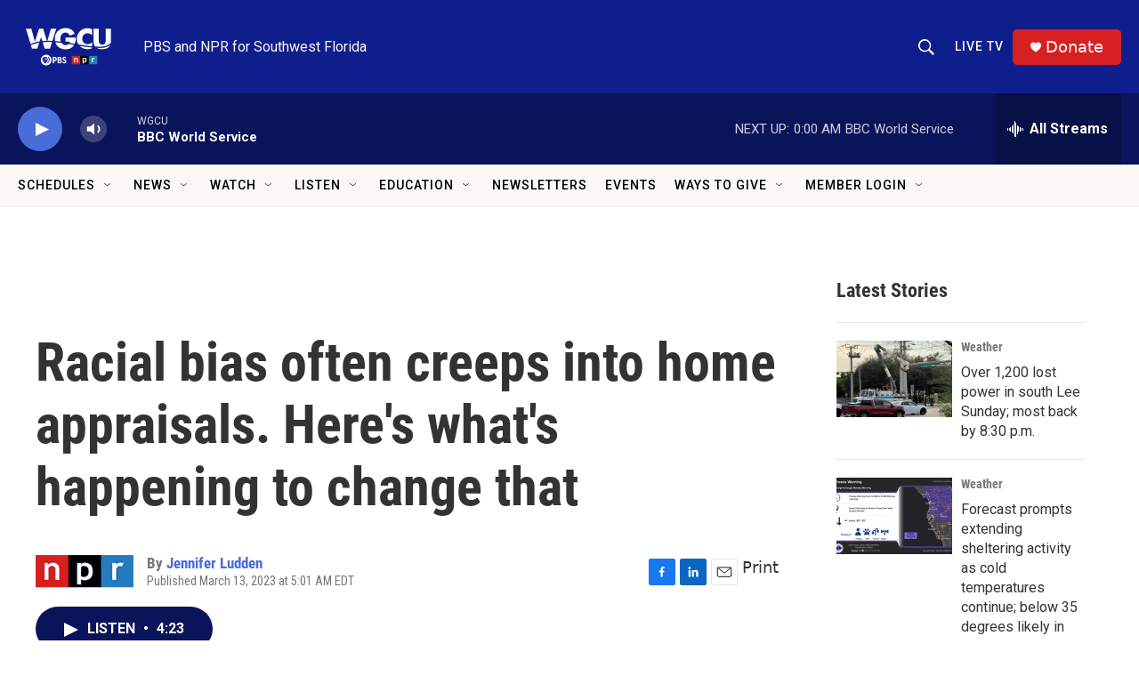

--- FILE ---
content_type: text/html;charset=UTF-8
request_url: https://news.wgcu.org/2023-03-13/racial-bias-often-creeps-into-home-appraisals-heres-whats-happening-to-change-that
body_size: 46646
content:
<!DOCTYPE html>
<html class="ArtP aside" lang="en">
    <head>
    <meta charset="UTF-8">

    

    <style data-cssvarsponyfill="true">
        :root { --siteBgColorInverse: #121212; --primaryTextColorInverse: #ffffff; --secondaryTextColorInverse: #cccccc; --tertiaryTextColorInverse: #cccccc; --headerBgColorInverse: #000000; --headerBorderColorInverse: #858585; --headerTextColorInverse: #ffffff; --secC1_Inverse: #a2a2a2; --secC4_Inverse: #282828; --headerNavBarBgColorInverse: #121212; --headerMenuBgColorInverse: #ffffff; --headerMenuTextColorInverse: #6b2b85; --headerMenuTextColorHoverInverse: #6b2b85; --liveBlogTextColorInverse: #ffffff; --applyButtonColorInverse: #4485D5; --applyButtonTextColorInverse: #4485D5; --siteBgColor: #ffffff; --primaryTextColor: #333333; --secondaryTextColor: #666666; --secC1: #767676; --secC4: #f5f5f5; --secC5: #ffffff; --siteBgColor: #ffffff; --siteInverseBgColor: #000000; --linkColor: #486cd8; --linkHoverColor: #0f1e8c; --headerBgColor: #0f1e8c; --headerBgColorInverse: #000000; --headerBorderColor: #e6e6e6; --headerBorderColorInverse: #858585; --tertiaryTextColor: #1c1c1c; --headerTextColor: #faf9f6; --headerTextColorHover: #faf9f6; --buttonBgColor: #0a145a; --buttonTextColor: #ffffff; --headerNavBarBgColor: #faf9f6; --headerNavBarTextColor: #000000; --headerNavBarTextColorHover: #000000; --headerMenuBgColor: #faf9f6; --headerMenuTextColor: #333333; --headerMenuTextColorHover: #237bbd; --liveBlogTextColor: #282829; --headerNavBarGroupTitleColor: #000000; --applyButtonColor: #194173; --applyButtonTextColor: #2c4273; --primaryColor1: #0a145a; --primaryColor2: #486cd8; --breakingColor: #e02b00; --secC2: #cccccc; --secC3: #e6e6e6; --secC5: #ffffff; --linkColor: #486cd8; --linkHoverColor: #0f1e8c; --donateBGColor: #d62021; --headerIconColor: #faf9f6; --hatButtonBgColor: #0f1e8c; --hatButtonBgHoverColor: #d62021; --hatButtonBorderColor: #000000; --hatButtonBorderHoverColor: #d62021; --hatButtoniconColor: #d62021; --hatButtonTextColor: #faf9f6; --hatButtonTextHoverColor: #faf9f6; --footerTextColor: #ffffff; --footerTextBgColor: #ffffff; --footerPartnersBgColor: #000000; --listBorderColor: #030202; --gridBorderColor: #e6e6e6; --tagButtonBorderColor: #1772b0; --tagButtonTextColor: #1772b0; --breakingTextColor: #ffffff; --sectionTextColor: #ffffff; --contentWidth: 1240px; --primaryHeadlineFont: sans-serif; --secHlFont: sans-serif; --bodyFont: sans-serif; --colorWhite: #ffffff; --colorBlack: #000000;} .fonts-loaded { --primaryHeadlineFont: "Roboto Condensed"; --secHlFont: "Roboto Condensed"; --bodyFont: "Roboto"; --liveBlogBodyFont: "Lato";}
    </style>

    
    <meta property="og:title" content="Racial bias often creeps into home appraisals. Here&#x27;s what&#x27;s happening to change that">

    <meta property="og:url" content="https://www.wgcu.org/2023-03-13/racial-bias-often-creeps-into-home-appraisals-heres-whats-happening-to-change-that">

    <meta property="og:image" content="https://npr.brightspotcdn.com/dims4/default/adfb2dc/2147483647/strip/true/crop/3000x1575+0+212/resize/1200x630!/quality/90/?url=https%3A%2F%2Fmedia.npr.org%2Fassets%2Fimg%2F2023%2F03%2F10%2F128_slide-5d82efd71907ade114fdb179abf83510ed2b3609.jpg">

    
    <meta property="og:image:url" content="https://npr.brightspotcdn.com/dims4/default/adfb2dc/2147483647/strip/true/crop/3000x1575+0+212/resize/1200x630!/quality/90/?url=https%3A%2F%2Fmedia.npr.org%2Fassets%2Fimg%2F2023%2F03%2F10%2F128_slide-5d82efd71907ade114fdb179abf83510ed2b3609.jpg">
    
    <meta property="og:image:width" content="1200">
    <meta property="og:image:height" content="630">
    <meta property="og:image:type" content="image/jpeg">
    
    <meta property="og:image:alt" content="Real estate appraiser Jack Sonceau (left) and his trainee, Devin Minnis, assess a house in Baltimore.">
    

    <meta property="og:description" content="Black and Latinx homes are more likely to be undervalued by real estate appraisers, who are mostly older white men. New recruiting and technology aims to change how appraisals are done and by whom.">

    <meta property="og:site_name" content="WGCU PBS &amp; NPR for Southwest Florida">



    <meta property="og:type" content="article">

    <meta property="article:author" content="https://www.wgcu.org/people/jennifer-ludden">

    <meta property="article:published_time" content="2023-03-13T09:01:09">

    <meta property="article:modified_time" content="2023-03-13T09:05:17.835">

    <meta property="article:tag" content="National News">

    
    <meta name="twitter:card" content="summary_large_image"/>
    
    
    
    
    <meta name="twitter:description" content="Black and Latinx homes are more likely to be undervalued by real estate appraisers, who are mostly older white men. New recruiting and technology aims to change how appraisals are done and by whom."/>
    
    
    <meta name="twitter:image" content="https://npr.brightspotcdn.com/dims4/default/8fd9fe1/2147483647/strip/true/crop/3000x1688+0+156/resize/1200x675!/quality/90/?url=https%3A%2F%2Fmedia.npr.org%2Fassets%2Fimg%2F2023%2F03%2F10%2F128_slide-5d82efd71907ade114fdb179abf83510ed2b3609.jpg"/>

    
    <meta name="twitter:image:alt" content="Real estate appraiser Jack Sonceau (left) and his trainee, Devin Minnis, assess a house in Baltimore."/>
    
    
    
    
    <meta name="twitter:title" content="Racial bias often creeps into home appraisals. Here&#x27;s what&#x27;s happening to change that"/>
    

    <meta property="fb:app_id" content="1422058938149202">

<meta name="disqus.shortname" content="npr-wgcu">
<meta name="disqus.url" content="https://www.wgcu.org/2023-03-13/racial-bias-often-creeps-into-home-appraisals-heres-whats-happening-to-change-that">
<meta name="disqus.title" content="Racial bias often creeps into home appraisals. Here&#x27;s what&#x27;s happening to change that">
<meta name="disqus.identifier" content="00000186-da37-d01b-ab87-dfff893c0000">


    <link data-cssvarsponyfill="true" class="Webpack-css" rel="stylesheet" href="https://npr.brightspotcdn.com/resource/00000177-1bc0-debb-a57f-dfcf4a950000/styleguide/All.min.0db89f2a608a6b13cec2d9fc84f71c45.gz.css">

    

    <style>.FooterNavigation-items-item {
    display: inline-block
}</style>
<style>[class*='-articleBody'] > ul,
[class*='-articleBody'] > ul ul {
    list-style-type: disc;
}</style>
<style>.PH-search-button .icon-magnify, .PH-search-button-mobile .icon-magnify {
    fill: white;
    height: 18px;
    width: 18px;
    outline-color: white;
}

[data-header-background=true][data-search-open=false] .PH-search-button, [data-header-background=true][data-search-open=false] .PH-search-button-mobile {
    background-color: #0f1e8c;
    border-color: white;
    border-radius: 5px;
    height: 40px;
    margin-right: 13px;
    width: 40px;
}</style>
<style><!-- Add a page-only class when we're on /events-wgcu -->
<script>
  (function () {
    if (/\/events-wgcu\/?$/.test(location.pathname)) {
      document.body.classList.add('page-events-wgcu');
    }
  })();
</script>

<style>
  /* Only affects the Events page because of the body.page-events-wgcu prefix */
  body.page-events-wgcu .PromoA-byline,
  body.page-events-wgcu .PromoAE-byline,
  body.page-events-wgcu .PromoB-TV-byline,
  body.page-events-wgcu .PromoB-byline,
  body.page-events-wgcu .PromoC-TV-byline,
  body.page-events-wgcu .PromoC-byline,
  body.page-events-wgcu .PromoD-byline,
  body.page-events-wgcu .PromoE-byline,
  body.page-events-wgcu .PromoEvent-byline,
  body.page-events-wgcu .PromoH-byline,
  body.page-events-wgcu .PromoH-fullwidth-byline,
  body.page-events-wgcu .PromoH-large-byline,
  body.page-events-wgcu .PromoLede-byline,
  body.page-events-wgcu .PromoPeople-byline,
  body.page-events-wgcu .PromoPeopleLarge-byline,
  body.page-events-wgcu .PromoTVProgram-byline,
  body.page-events-wgcu .PromoTVProgramCta-byline,
  body.page-events-wgcu .PromoXS-byline,
  body.page-events-wgcu .promoPoster-byline {
    color: var(--secC1);
    display: none;
    flex-wrap: wrap;
    font-family: var(--secHlFont), Arial, Helvetica, sans-serif;
    font-size: var(--byline-1);
    font-weight: 400;
    line-height: 1.14;
  }
</style>


<style>
@media (min-width: 768px) {
  body.page-events-wgcu .PromoA-description {
    display: none !important;
  }
}
</style>

</style>
<style>/* No space on the on-air row itself */
.on-air { 
  margin: 0 !important;
  padding: 0 !important;
}

/* Kill any default heading/button margins */
.on-air__label,
.on-air__btn { 
  margin: 0 !important; 
}

/* Ensure the NEXT block sits flush */
.on-air + * {
  margin-top: 0 !important;
  padding-top: 0 !important;
}

/* If your layout uses container gaps, nuke them on the parent (optional) */
/* .parent-selector { gap: 0 !important; row-gap: 0 !important; } */
</style>
<style>@media only screen and (min-width: 1024px) {
    .TwoColumnContainer7030-column:first-of-type {
        padding-right: 30px;
        width: 71%;
        padding-top: 30px;
    }</style>
<style>/* Full width within its parent container */
.is-fullwidth { width: 100%; }

/* Make all wrapper layers inherit your site background */
.svp-block,
.svp-aspect,
.svp-aspect::before {
  background: inherit;
}

/* Responsive aspect wrapper: 16:9 + schedule height */
.svp-aspect { position: relative; width: 100%; }
.svp-aspect::before {
  content: "";
  display: block;
  padding-top: calc(56.25% + var(--schedule-offset, 0px));
}

/* Fill the wrapper and keep the iframe itself transparent */
.livestream-iframe {
  position: absolute;
  inset: 0;
  width: 100%;
  height: 100%;
  border: 0;
  display: block;
  background: transparent; /* lets parent bg show at edges */
}

/* Optional: edge-to-edge across the page */
.fullbleed {
  width: 100vw;
  margin-left: calc(50% - 50vw);
  margin-right: calc(50% - 50vw);
}
</style>


    <meta name="viewport" content="width=device-width, initial-scale=1, viewport-fit=cover"><title>Racial bias often creeps into home appraisals. Here&#x27;s what&#x27;s happening to change that | WGCU PBS &amp; NPR for Southwest Florida</title><meta name="description" content="Black and Latinx homes are more likely to be undervalued by real estate appraisers, who are mostly older white men. New recruiting and technology aims to change how appraisals are done and by whom."><link rel="canonical" href="https://www.npr.org/2023/03/13/1161713496/home-appraisals-racial-bias-black-latino-homeowners-lawsuit"><meta name="brightspot.contentId" content="00000186-da37-d01b-ab87-dfff893c0000"><link rel="apple-touch-icon"sizes="180x180"href="/apple-touch-icon.png"><link rel="icon"type="image/png"href="/favicon-32x32.png"><link rel="icon"type="image/png"href="/favicon-16x16.png">
    
    
    <meta name="brightspot-dataLayer" content="{
  &quot;author&quot; : &quot;Jennifer Ludden&quot;,
  &quot;bspStoryId&quot; : &quot;00000186-da37-d01b-ab87-dfff893c0000&quot;,
  &quot;category&quot; : &quot;&quot;,
  &quot;inlineAudio&quot; : 1,
  &quot;keywords&quot; : &quot;National News&quot;,
  &quot;nprCmsSite&quot; : true,
  &quot;nprStoryId&quot; : &quot;1161713496&quot;,
  &quot;pageType&quot; : &quot;news-story&quot;,
  &quot;program&quot; : &quot;&quot;,
  &quot;publishedDate&quot; : &quot;2023-03-13T05:01:09Z&quot;,
  &quot;siteName&quot; : &quot;WGCU PBS &amp; NPR for Southwest Florida&quot;,
  &quot;station&quot; : &quot;WGCU&quot;,
  &quot;stationOrgId&quot; : &quot;1177&quot;,
  &quot;storyOrgId&quot; : &quot;s1&quot;,
  &quot;storyTheme&quot; : &quot;news-story&quot;,
  &quot;storyTitle&quot; : &quot;Racial bias often creeps into home appraisals. Here&#x27;s what&#x27;s happening to change that&quot;,
  &quot;timezone&quot; : &quot;US/Eastern&quot;,
  &quot;wordCount&quot; : 0,
  &quot;series&quot; : &quot;&quot;
}">
    <script id="brightspot-dataLayer">
        (function () {
            var dataValue = document.head.querySelector('meta[name="brightspot-dataLayer"]').content;
            if (dataValue) {
                window.brightspotDataLayer = JSON.parse(dataValue);
            }
        })();
    </script>

    <link rel="amphtml" href="https://www.wgcu.org/2023-03-13/racial-bias-often-creeps-into-home-appraisals-heres-whats-happening-to-change-that?_amp=true">

    

    
    <script src="https://npr.brightspotcdn.com/resource/00000177-1bc0-debb-a57f-dfcf4a950000/styleguide/All.min.fd8f7fccc526453c829dde80fc7c2ef5.gz.js" async></script>
    

    <script>

  window.fbAsyncInit = function() {
      FB.init({
          
              appId : '1422058938149202',
          
          xfbml : true,
          version : 'v2.9'
      });
  };

  (function(d, s, id){
     var js, fjs = d.getElementsByTagName(s)[0];
     if (d.getElementById(id)) {return;}
     js = d.createElement(s); js.id = id;
     js.src = "//connect.facebook.net/en_US/sdk.js";
     fjs.parentNode.insertBefore(js, fjs);
   }(document, 'script', 'facebook-jssdk'));
</script>
<script async="async" src="https://securepubads.g.doubleclick.net/tag/js/gpt.js"></script>
<script type="text/javascript">
    // Google tag setup
    var googletag = googletag || {};
    googletag.cmd = googletag.cmd || [];

    googletag.cmd.push(function () {
        // @see https://developers.google.com/publisher-tag/reference#googletag.PubAdsService_enableLazyLoad
        googletag.pubads().enableLazyLoad({
            fetchMarginPercent: 100, // fetch and render ads within this % of viewport
            renderMarginPercent: 100,
            mobileScaling: 1  // Same on mobile.
        });

        googletag.pubads().enableSingleRequest()
        googletag.pubads().enableAsyncRendering()
        googletag.pubads().collapseEmptyDivs()
        googletag.pubads().disableInitialLoad()
        googletag.enableServices()
    })
</script>
<script type="application/ld+json">{"@context":"http://schema.org","@type":"ListenAction","description":"Black and Latinx homes are more likely to be undervalued by real estate appraisers, who are mostly older white men. New recruiting and technology aims to change how appraisals are done and by whom.","name":"Racial bias often creeps into home appraisals. Here's what's happening to change that"}</script><!-- no longer used, moved disqus script to be loaded by ps-disqus-comment-module.js to avoid errors --><script type="application/ld+json">{"@context":"http://schema.org","@type":"NewsArticle","author":[{"@context":"http://schema.org","@type":"Person","name":"Jennifer Ludden","url":"https://www.wgcu.org/people/jennifer-ludden"}],"dateModified":"2023-03-13T05:05:17Z","datePublished":"2023-03-13T05:01:09Z","headline":"Racial bias often creeps into home appraisals. Here's what's happening to change that","image":{"@context":"http://schema.org","@type":"ImageObject","url":"https://media.npr.org/assets/img/2023/03/10/128_slide-5d82efd71907ade114fdb179abf83510ed2b3609.jpg"},"mainEntityOfPage":{"@type":"NewsArticle","@id":"https://www.wgcu.org/2023-03-13/racial-bias-often-creeps-into-home-appraisals-heres-whats-happening-to-change-that"},"publisher":{"@type":"Organization","name":"WGCU","logo":{"@context":"http://schema.org","@type":"ImageObject","height":"60","url":"https://npr.brightspotcdn.com/dims4/default/690271f/2147483647/resize/x60/quality/90/?url=http%3A%2F%2Fnpr-brightspot.s3.amazonaws.com%2Fbe%2F3e%2F56281aa44229877bb20952148f01%2Fwgcutri2020rgb1200whitecolor.png","width":"114"}}}</script><meta name="gtm-dataLayer" content="{
  &quot;gtmAuthor&quot; : &quot;Jennifer Ludden&quot;,
  &quot;gtmBspStoryId&quot; : &quot;00000186-da37-d01b-ab87-dfff893c0000&quot;,
  &quot;gtmCategory&quot; : &quot;&quot;,
  &quot;gtmInlineAudio&quot; : 1,
  &quot;gtmKeywords&quot; : &quot;National News&quot;,
  &quot;gtmNprCmsSite&quot; : true,
  &quot;gtmNprStoryId&quot; : &quot;1161713496&quot;,
  &quot;gtmPageType&quot; : &quot;news-story&quot;,
  &quot;gtmProgram&quot; : &quot;&quot;,
  &quot;gtmPublishedDate&quot; : &quot;2023-03-13T05:01:09Z&quot;,
  &quot;gtmSiteName&quot; : &quot;WGCU PBS &amp; NPR for Southwest Florida&quot;,
  &quot;gtmStation&quot; : &quot;WGCU&quot;,
  &quot;gtmStationOrgId&quot; : &quot;1177&quot;,
  &quot;gtmStoryOrgId&quot; : &quot;s1&quot;,
  &quot;gtmStoryTheme&quot; : &quot;news-story&quot;,
  &quot;gtmStoryTitle&quot; : &quot;Racial bias often creeps into home appraisals. Here&#x27;s what&#x27;s happening to change that&quot;,
  &quot;gtmTimezone&quot; : &quot;US/Eastern&quot;,
  &quot;gtmWordCount&quot; : 0,
  &quot;gtmSeries&quot; : &quot;&quot;
}"><script>

    (function () {
        var dataValue = document.head.querySelector('meta[name="gtm-dataLayer"]').content;
        if (dataValue) {
            window.dataLayer = window.dataLayer || [];
            dataValue = JSON.parse(dataValue);
            dataValue['event'] = 'gtmFirstView';
            window.dataLayer.push(dataValue);
        }
    })();

    (function(w,d,s,l,i){w[l]=w[l]||[];w[l].push({'gtm.start':
            new Date().getTime(),event:'gtm.js'});var f=d.getElementsByTagName(s)[0],
        j=d.createElement(s),dl=l!='dataLayer'?'&l='+l:'';j.async=true;j.src=
        'https://www.googletagmanager.com/gtm.js?id='+i+dl;f.parentNode.insertBefore(j,f);
})(window,document,'script','dataLayer','GTM-N39QFDR');</script><script>window.addEventListener('DOMContentLoaded', (event) => {
    window.nulldurationobserver = new MutationObserver(function (mutations) {
        document.querySelectorAll('.StreamPill-duration').forEach(pill => { 
      if (pill.innerText == "LISTENNULL") {
         pill.innerText = "LISTEN"
      } 
    });
      });

      window.nulldurationobserver.observe(document.body, {
        childList: true,
        subtree: true
      });
});
</script>
<script><script src="https://flux.broadstreet.ai/emit/10146.js" async></script></script>
<script><script src="https://cdn.broadstreetads.com/init-2.min.js"></script>
<script>broadstreet.watch({ networkId: 10146 })</script></script>


    <script>
        var head = document.getElementsByTagName('head')
        head = head[0]
        var link = document.createElement('link');
        link.setAttribute('href', 'https://fonts.googleapis.com/css?family=Roboto Condensed|Roboto|Roboto:400,500,700&display=swap');
        var relList = link.relList;

        if (relList && relList.supports('preload')) {
            link.setAttribute('as', 'style');
            link.setAttribute('rel', 'preload');
            link.setAttribute('onload', 'this.rel="stylesheet"');
            link.setAttribute('crossorigin', 'anonymous');
        } else {
            link.setAttribute('rel', 'stylesheet');
        }

        head.appendChild(link);
    </script>
</head>


    <body class="Page-body" data-content-width="1240px">
    <noscript>
    <iframe src="https://www.googletagmanager.com/ns.html?id=GTM-N39QFDR" height="0" width="0" style="display:none;visibility:hidden"></iframe>
</noscript>
        

    <!-- Putting icons here, so we don't have to include in a bunch of -body hbs's -->
<svg xmlns="http://www.w3.org/2000/svg" style="display:none" id="iconsMap1" class="iconsMap">
    <symbol id="play-icon" viewBox="0 0 115 115">
        <polygon points="0,0 115,57.5 0,115" fill="currentColor" />
    </symbol>
    <symbol id="grid" viewBox="0 0 32 32">
            <g>
                <path d="M6.4,5.7 C6.4,6.166669 6.166669,6.4 5.7,6.4 L0.7,6.4 C0.233331,6.4 0,6.166669 0,5.7 L0,0.7 C0,0.233331 0.233331,0 0.7,0 L5.7,0 C6.166669,0 6.4,0.233331 6.4,0.7 L6.4,5.7 Z M19.2,5.7 C19.2,6.166669 18.966669,6.4 18.5,6.4 L13.5,6.4 C13.033331,6.4 12.8,6.166669 12.8,5.7 L12.8,0.7 C12.8,0.233331 13.033331,0 13.5,0 L18.5,0 C18.966669,0 19.2,0.233331 19.2,0.7 L19.2,5.7 Z M32,5.7 C32,6.166669 31.766669,6.4 31.3,6.4 L26.3,6.4 C25.833331,6.4 25.6,6.166669 25.6,5.7 L25.6,0.7 C25.6,0.233331 25.833331,0 26.3,0 L31.3,0 C31.766669,0 32,0.233331 32,0.7 L32,5.7 Z M6.4,18.5 C6.4,18.966669 6.166669,19.2 5.7,19.2 L0.7,19.2 C0.233331,19.2 0,18.966669 0,18.5 L0,13.5 C0,13.033331 0.233331,12.8 0.7,12.8 L5.7,12.8 C6.166669,12.8 6.4,13.033331 6.4,13.5 L6.4,18.5 Z M19.2,18.5 C19.2,18.966669 18.966669,19.2 18.5,19.2 L13.5,19.2 C13.033331,19.2 12.8,18.966669 12.8,18.5 L12.8,13.5 C12.8,13.033331 13.033331,12.8 13.5,12.8 L18.5,12.8 C18.966669,12.8 19.2,13.033331 19.2,13.5 L19.2,18.5 Z M32,18.5 C32,18.966669 31.766669,19.2 31.3,19.2 L26.3,19.2 C25.833331,19.2 25.6,18.966669 25.6,18.5 L25.6,13.5 C25.6,13.033331 25.833331,12.8 26.3,12.8 L31.3,12.8 C31.766669,12.8 32,13.033331 32,13.5 L32,18.5 Z M6.4,31.3 C6.4,31.766669 6.166669,32 5.7,32 L0.7,32 C0.233331,32 0,31.766669 0,31.3 L0,26.3 C0,25.833331 0.233331,25.6 0.7,25.6 L5.7,25.6 C6.166669,25.6 6.4,25.833331 6.4,26.3 L6.4,31.3 Z M19.2,31.3 C19.2,31.766669 18.966669,32 18.5,32 L13.5,32 C13.033331,32 12.8,31.766669 12.8,31.3 L12.8,26.3 C12.8,25.833331 13.033331,25.6 13.5,25.6 L18.5,25.6 C18.966669,25.6 19.2,25.833331 19.2,26.3 L19.2,31.3 Z M32,31.3 C32,31.766669 31.766669,32 31.3,32 L26.3,32 C25.833331,32 25.6,31.766669 25.6,31.3 L25.6,26.3 C25.6,25.833331 25.833331,25.6 26.3,25.6 L31.3,25.6 C31.766669,25.6 32,25.833331 32,26.3 L32,31.3 Z" id=""></path>
            </g>
    </symbol>
    <symbol id="radio-stream" width="18" height="19" viewBox="0 0 18 19">
        <g fill="currentColor" fill-rule="nonzero">
            <path d="M.5 8c-.276 0-.5.253-.5.565v1.87c0 .312.224.565.5.565s.5-.253.5-.565v-1.87C1 8.253.776 8 .5 8zM2.5 8c-.276 0-.5.253-.5.565v1.87c0 .312.224.565.5.565s.5-.253.5-.565v-1.87C3 8.253 2.776 8 2.5 8zM3.5 7c-.276 0-.5.276-.5.617v3.766c0 .34.224.617.5.617s.5-.276.5-.617V7.617C4 7.277 3.776 7 3.5 7zM5.5 6c-.276 0-.5.275-.5.613v5.774c0 .338.224.613.5.613s.5-.275.5-.613V6.613C6 6.275 5.776 6 5.5 6zM6.5 4c-.276 0-.5.26-.5.58v8.84c0 .32.224.58.5.58s.5-.26.5-.58V4.58C7 4.26 6.776 4 6.5 4zM8.5 0c-.276 0-.5.273-.5.61v17.78c0 .337.224.61.5.61s.5-.273.5-.61V.61C9 .273 8.776 0 8.5 0zM9.5 2c-.276 0-.5.274-.5.612v14.776c0 .338.224.612.5.612s.5-.274.5-.612V2.612C10 2.274 9.776 2 9.5 2zM11.5 5c-.276 0-.5.276-.5.616v8.768c0 .34.224.616.5.616s.5-.276.5-.616V5.616c0-.34-.224-.616-.5-.616zM12.5 6c-.276 0-.5.262-.5.584v4.832c0 .322.224.584.5.584s.5-.262.5-.584V6.584c0-.322-.224-.584-.5-.584zM14.5 7c-.276 0-.5.29-.5.647v3.706c0 .357.224.647.5.647s.5-.29.5-.647V7.647C15 7.29 14.776 7 14.5 7zM15.5 8c-.276 0-.5.253-.5.565v1.87c0 .312.224.565.5.565s.5-.253.5-.565v-1.87c0-.312-.224-.565-.5-.565zM17.5 8c-.276 0-.5.253-.5.565v1.87c0 .312.224.565.5.565s.5-.253.5-.565v-1.87c0-.312-.224-.565-.5-.565z"/>
        </g>
    </symbol>
    <symbol id="icon-magnify" viewBox="0 0 31 31">
        <g>
            <path fill-rule="evenodd" d="M22.604 18.89l-.323.566 8.719 8.8L28.255 31l-8.719-8.8-.565.404c-2.152 1.346-4.386 2.018-6.7 2.018-3.39 0-6.284-1.21-8.679-3.632C1.197 18.568 0 15.66 0 12.27c0-3.39 1.197-6.283 3.592-8.678C5.987 1.197 8.88 0 12.271 0c3.39 0 6.283 1.197 8.678 3.592 2.395 2.395 3.593 5.288 3.593 8.679 0 2.368-.646 4.574-1.938 6.62zM19.162 5.77C17.322 3.925 15.089 3 12.46 3c-2.628 0-4.862.924-6.702 2.77C3.92 7.619 3 9.862 3 12.5c0 2.639.92 4.882 2.76 6.73C7.598 21.075 9.832 22 12.46 22c2.629 0 4.862-.924 6.702-2.77C21.054 17.33 22 15.085 22 12.5c0-2.586-.946-4.83-2.838-6.73z"/>
        </g>
    </symbol>
    <symbol id="burger-menu" viewBox="0 0 14 10">
        <g>
            <path fill-rule="evenodd" d="M0 5.5v-1h14v1H0zM0 1V0h14v1H0zm0 9V9h14v1H0z"></path>
        </g>
    </symbol>
    <symbol id="close-x" viewBox="0 0 14 14">
        <g>
            <path fill-rule="nonzero" d="M6.336 7L0 .664.664 0 7 6.336 13.336 0 14 .664 7.664 7 14 13.336l-.664.664L7 7.664.664 14 0 13.336 6.336 7z"></path>
        </g>
    </symbol>
    <symbol id="share-more-arrow" viewBox="0 0 512 512" style="enable-background:new 0 0 512 512;">
        <g>
            <g>
                <path d="M512,241.7L273.643,3.343v156.152c-71.41,3.744-138.015,33.337-188.958,84.28C30.075,298.384,0,370.991,0,448.222v60.436
                    l29.069-52.985c45.354-82.671,132.173-134.027,226.573-134.027c5.986,0,12.004,0.212,18.001,0.632v157.779L512,241.7z
                    M255.642,290.666c-84.543,0-163.661,36.792-217.939,98.885c26.634-114.177,129.256-199.483,251.429-199.483h15.489V78.131
                    l163.568,163.568L304.621,405.267V294.531l-13.585-1.683C279.347,291.401,267.439,290.666,255.642,290.666z"></path>
            </g>
        </g>
    </symbol>
    <symbol id="chevron" viewBox="0 0 100 100">
        <g>
            <path d="M22.4566257,37.2056786 L-21.4456527,71.9511488 C-22.9248661,72.9681457 -24.9073712,72.5311671 -25.8758148,70.9765924 L-26.9788683,69.2027424 C-27.9450684,67.6481676 -27.5292733,65.5646602 -26.0500598,64.5484493 L20.154796,28.2208967 C21.5532435,27.2597011 23.3600078,27.2597011 24.759951,28.2208967 L71.0500598,64.4659264 C72.5292733,65.4829232 72.9450684,67.5672166 71.9788683,69.1217913 L70.8750669,70.8956413 C69.9073712,72.4502161 67.9241183,72.8848368 66.4449048,71.8694118 L22.4566257,37.2056786 Z" id="Transparent-Chevron" transform="translate(22.500000, 50.000000) rotate(90.000000) translate(-22.500000, -50.000000) "></path>
        </g>
    </symbol>
</svg>

<svg xmlns="http://www.w3.org/2000/svg" style="display:none" id="iconsMap2" class="iconsMap">
    <symbol id="mono-icon-facebook" viewBox="0 0 10 19">
        <path fill-rule="evenodd" d="M2.707 18.25V10.2H0V7h2.707V4.469c0-1.336.375-2.373 1.125-3.112C4.582.62 5.578.25 6.82.25c1.008 0 1.828.047 2.461.14v2.848H7.594c-.633 0-1.067.14-1.301.422-.188.235-.281.61-.281 1.125V7H9l-.422 3.2H6.012v8.05H2.707z"></path>
    </symbol>
    <symbol id="mono-icon-instagram" viewBox="0 0 17 17">
        <g>
            <path fill-rule="evenodd" d="M8.281 4.207c.727 0 1.4.182 2.022.545a4.055 4.055 0 0 1 1.476 1.477c.364.62.545 1.294.545 2.021 0 .727-.181 1.4-.545 2.021a4.055 4.055 0 0 1-1.476 1.477 3.934 3.934 0 0 1-2.022.545c-.726 0-1.4-.182-2.021-.545a4.055 4.055 0 0 1-1.477-1.477 3.934 3.934 0 0 1-.545-2.021c0-.727.182-1.4.545-2.021A4.055 4.055 0 0 1 6.26 4.752a3.934 3.934 0 0 1 2.021-.545zm0 6.68a2.54 2.54 0 0 0 1.864-.774 2.54 2.54 0 0 0 .773-1.863 2.54 2.54 0 0 0-.773-1.863 2.54 2.54 0 0 0-1.864-.774 2.54 2.54 0 0 0-1.863.774 2.54 2.54 0 0 0-.773 1.863c0 .727.257 1.348.773 1.863a2.54 2.54 0 0 0 1.863.774zM13.45 4.03c-.023.258-.123.48-.299.668a.856.856 0 0 1-.65.281.913.913 0 0 1-.668-.28.913.913 0 0 1-.281-.669c0-.258.094-.48.281-.668a.913.913 0 0 1 .668-.28c.258 0 .48.093.668.28.187.188.281.41.281.668zm2.672.95c.023.656.035 1.746.035 3.269 0 1.523-.017 2.62-.053 3.287-.035.668-.134 1.248-.298 1.74a4.098 4.098 0 0 1-.967 1.53 4.098 4.098 0 0 1-1.53.966c-.492.164-1.072.264-1.74.3-.668.034-1.763.052-3.287.052-1.523 0-2.619-.018-3.287-.053-.668-.035-1.248-.146-1.74-.334a3.747 3.747 0 0 1-1.53-.931 4.098 4.098 0 0 1-.966-1.53c-.164-.492-.264-1.072-.299-1.74C.424 10.87.406 9.773.406 8.25S.424 5.63.46 4.963c.035-.668.135-1.248.299-1.74.21-.586.533-1.096.967-1.53A4.098 4.098 0 0 1 3.254.727c.492-.164 1.072-.264 1.74-.3C5.662.394 6.758.376 8.281.376c1.524 0 2.62.018 3.287.053.668.035 1.248.135 1.74.299a4.098 4.098 0 0 1 2.496 2.496c.165.492.27 1.078.317 1.757zm-1.687 7.91c.14-.399.234-1.032.28-1.899.024-.515.036-1.242.036-2.18V7.689c0-.961-.012-1.688-.035-2.18-.047-.89-.14-1.524-.281-1.899a2.537 2.537 0 0 0-1.512-1.511c-.375-.14-1.008-.235-1.899-.282a51.292 51.292 0 0 0-2.18-.035H7.72c-.938 0-1.664.012-2.18.035-.867.047-1.5.141-1.898.282a2.537 2.537 0 0 0-1.512 1.511c-.14.375-.234 1.008-.281 1.899a51.292 51.292 0 0 0-.036 2.18v1.125c0 .937.012 1.664.036 2.18.047.866.14 1.5.28 1.898.306.726.81 1.23 1.513 1.511.398.141 1.03.235 1.898.282.516.023 1.242.035 2.18.035h1.125c.96 0 1.687-.012 2.18-.035.89-.047 1.523-.141 1.898-.282.726-.304 1.23-.808 1.512-1.511z"></path>
        </g>
    </symbol>
    <symbol id="mono-icon-email" viewBox="0 0 512 512">
        <g>
            <path d="M67,148.7c11,5.8,163.8,89.1,169.5,92.1c5.7,3,11.5,4.4,20.5,4.4c9,0,14.8-1.4,20.5-4.4c5.7-3,158.5-86.3,169.5-92.1
                c4.1-2.1,11-5.9,12.5-10.2c2.6-7.6-0.2-10.5-11.3-10.5H257H65.8c-11.1,0-13.9,3-11.3,10.5C56,142.9,62.9,146.6,67,148.7z"></path>
            <path d="M455.7,153.2c-8.2,4.2-81.8,56.6-130.5,88.1l82.2,92.5c2,2,2.9,4.4,1.8,5.6c-1.2,1.1-3.8,0.5-5.9-1.4l-98.6-83.2
                c-14.9,9.6-25.4,16.2-27.2,17.2c-7.7,3.9-13.1,4.4-20.5,4.4c-7.4,0-12.8-0.5-20.5-4.4c-1.9-1-12.3-7.6-27.2-17.2l-98.6,83.2
                c-2,2-4.7,2.6-5.9,1.4c-1.2-1.1-0.3-3.6,1.7-5.6l82.1-92.5c-48.7-31.5-123.1-83.9-131.3-88.1c-8.8-4.5-9.3,0.8-9.3,4.9
                c0,4.1,0,205,0,205c0,9.3,13.7,20.9,23.5,20.9H257h185.5c9.8,0,21.5-11.7,21.5-20.9c0,0,0-201,0-205
                C464,153.9,464.6,148.7,455.7,153.2z"></path>
        </g>
    </symbol>
    <symbol id="default-image" width="24" height="24" viewBox="0 0 24 24" fill="none" stroke="currentColor" stroke-width="2" stroke-linecap="round" stroke-linejoin="round" class="feather feather-image">
        <rect x="3" y="3" width="18" height="18" rx="2" ry="2"></rect>
        <circle cx="8.5" cy="8.5" r="1.5"></circle>
        <polyline points="21 15 16 10 5 21"></polyline>
    </symbol>
    <symbol id="icon-email" width="18px" viewBox="0 0 20 14">
        <g id="Symbols" stroke="none" stroke-width="1" fill="none" fill-rule="evenodd" stroke-linecap="round" stroke-linejoin="round">
            <g id="social-button-bar" transform="translate(-125.000000, -8.000000)" stroke="#000000">
                <g id="Group-2" transform="translate(120.000000, 0.000000)">
                    <g id="envelope" transform="translate(6.000000, 9.000000)">
                        <path d="M17.5909091,10.6363636 C17.5909091,11.3138182 17.0410909,11.8636364 16.3636364,11.8636364 L1.63636364,11.8636364 C0.958909091,11.8636364 0.409090909,11.3138182 0.409090909,10.6363636 L0.409090909,1.63636364 C0.409090909,0.958090909 0.958909091,0.409090909 1.63636364,0.409090909 L16.3636364,0.409090909 C17.0410909,0.409090909 17.5909091,0.958090909 17.5909091,1.63636364 L17.5909091,10.6363636 L17.5909091,10.6363636 Z" id="Stroke-406"></path>
                        <polyline id="Stroke-407" points="17.1818182 0.818181818 9 7.36363636 0.818181818 0.818181818"></polyline>
                    </g>
                </g>
            </g>
        </g>
    </symbol>
    <symbol id="mono-icon-print" viewBox="0 0 12 12">
        <g fill-rule="evenodd">
            <path fill-rule="nonzero" d="M9 10V7H3v3H1a1 1 0 0 1-1-1V4a1 1 0 0 1 1-1h10a1 1 0 0 1 1 1v3.132A2.868 2.868 0 0 1 9.132 10H9zm.5-4.5a1 1 0 1 0 0-2 1 1 0 0 0 0 2zM3 0h6v2H3z"></path>
            <path d="M4 8h4v4H4z"></path>
        </g>
    </symbol>
    <symbol id="mono-icon-copylink" viewBox="0 0 12 12">
        <g fill-rule="evenodd">
            <path d="M10.199 2.378c.222.205.4.548.465.897.062.332.016.614-.132.774L8.627 6.106c-.187.203-.512.232-.75-.014a.498.498 0 0 0-.706.028.499.499 0 0 0 .026.706 1.509 1.509 0 0 0 2.165-.04l1.903-2.06c.37-.398.506-.98.382-1.636-.105-.557-.392-1.097-.77-1.445L9.968.8C9.591.452 9.03.208 8.467.145 7.803.072 7.233.252 6.864.653L4.958 2.709a1.509 1.509 0 0 0 .126 2.161.5.5 0 1 0 .68-.734c-.264-.218-.26-.545-.071-.747L7.597 1.33c.147-.16.425-.228.76-.19.353.038.71.188.931.394l.91.843.001.001zM1.8 9.623c-.222-.205-.4-.549-.465-.897-.062-.332-.016-.614.132-.774l1.905-2.057c.187-.203.512-.232.75.014a.498.498 0 0 0 .706-.028.499.499 0 0 0-.026-.706 1.508 1.508 0 0 0-2.165.04L.734 7.275c-.37.399-.506.98-.382 1.637.105.557.392 1.097.77 1.445l.91.843c.376.35.937.594 1.5.656.664.073 1.234-.106 1.603-.507L7.04 9.291a1.508 1.508 0 0 0-.126-2.16.5.5 0 0 0-.68.734c.264.218.26.545.071.747l-1.904 2.057c-.147.16-.425.228-.76.191-.353-.038-.71-.188-.931-.394l-.91-.843z"></path>
            <path d="M8.208 3.614a.5.5 0 0 0-.707.028L3.764 7.677a.5.5 0 0 0 .734.68L8.235 4.32a.5.5 0 0 0-.027-.707"></path>
        </g>
    </symbol>
    <symbol id="mono-icon-linkedin" viewBox="0 0 16 17">
        <g fill-rule="evenodd">
            <path d="M3.734 16.125H.464V5.613h3.27zM2.117 4.172c-.515 0-.96-.188-1.336-.563A1.825 1.825 0 0 1 .22 2.273c0-.515.187-.96.562-1.335.375-.375.82-.563 1.336-.563.516 0 .961.188 1.336.563.375.375.563.82.563 1.335 0 .516-.188.961-.563 1.336-.375.375-.82.563-1.336.563zM15.969 16.125h-3.27v-5.133c0-.844-.07-1.453-.21-1.828-.259-.633-.762-.95-1.512-.95s-1.278.282-1.582.845c-.235.421-.352 1.043-.352 1.863v5.203H5.809V5.613h3.128v1.442h.036c.234-.469.609-.856 1.125-1.16.562-.375 1.218-.563 1.968-.563 1.524 0 2.59.48 3.2 1.441.468.774.703 1.97.703 3.586v5.766z"></path>
        </g>
    </symbol>
    <symbol id="mono-icon-pinterest" viewBox="0 0 512 512">
        <g>
            <path d="M256,32C132.3,32,32,132.3,32,256c0,91.7,55.2,170.5,134.1,205.2c-0.6-15.6-0.1-34.4,3.9-51.4
                c4.3-18.2,28.8-122.1,28.8-122.1s-7.2-14.3-7.2-35.4c0-33.2,19.2-58,43.2-58c20.4,0,30.2,15.3,30.2,33.6
                c0,20.5-13.1,51.1-19.8,79.5c-5.6,23.8,11.9,43.1,35.4,43.1c42.4,0,71-54.5,71-119.1c0-49.1-33.1-85.8-93.2-85.8
                c-67.9,0-110.3,50.7-110.3,107.3c0,19.5,5.8,33.3,14.8,43.9c4.1,4.9,4.7,6.9,3.2,12.5c-1.1,4.1-3.5,14-4.6,18
                c-1.5,5.7-6.1,7.7-11.2,5.6c-31.3-12.8-45.9-47-45.9-85.6c0-63.6,53.7-139.9,160.1-139.9c85.5,0,141.8,61.9,141.8,128.3
                c0,87.9-48.9,153.5-120.9,153.5c-24.2,0-46.9-13.1-54.7-27.9c0,0-13,51.6-15.8,61.6c-4.7,17.3-14,34.5-22.5,48
                c20.1,5.9,41.4,9.2,63.5,9.2c123.7,0,224-100.3,224-224C480,132.3,379.7,32,256,32z"></path>
        </g>
    </symbol>
    <symbol id="mono-icon-tumblr" viewBox="0 0 512 512">
        <g>
            <path d="M321.2,396.3c-11.8,0-22.4-2.8-31.5-8.3c-6.9-4.1-11.5-9.6-14-16.4c-2.6-6.9-3.6-22.3-3.6-46.4V224h96v-64h-96V48h-61.9
                c-2.7,21.5-7.5,44.7-14.5,58.6c-7,13.9-14,25.8-25.6,35.7c-11.6,9.9-25.6,17.9-41.9,23.3V224h48v140.4c0,19,2,33.5,5.9,43.5
                c4,10,11.1,19.5,21.4,28.4c10.3,8.9,22.8,15.7,37.3,20.5c14.6,4.8,31.4,7.2,50.4,7.2c16.7,0,30.3-1.7,44.7-5.1
                c14.4-3.4,30.5-9.3,48.2-17.6v-65.6C363.2,389.4,342.3,396.3,321.2,396.3z"></path>
        </g>
    </symbol>
    <symbol id="mono-icon-twitter" viewBox="0 0 1200 1227">
        <g>
            <path d="M714.163 519.284L1160.89 0H1055.03L667.137 450.887L357.328 0H0L468.492 681.821L0 1226.37H105.866L515.491
            750.218L842.672 1226.37H1200L714.137 519.284H714.163ZM569.165 687.828L521.697 619.934L144.011 79.6944H306.615L611.412
            515.685L658.88 583.579L1055.08 1150.3H892.476L569.165 687.854V687.828Z" fill="white"></path>
        </g>
    </symbol>
    <symbol id="mono-icon-youtube" viewBox="0 0 512 512">
        <g>
            <path fill-rule="evenodd" d="M508.6,148.8c0-45-33.1-81.2-74-81.2C379.2,65,322.7,64,265,64c-3,0-6,0-9,0s-6,0-9,0c-57.6,0-114.2,1-169.6,3.6
                c-40.8,0-73.9,36.4-73.9,81.4C1,184.6-0.1,220.2,0,255.8C-0.1,291.4,1,327,3.4,362.7c0,45,33.1,81.5,73.9,81.5
                c58.2,2.7,117.9,3.9,178.6,3.8c60.8,0.2,120.3-1,178.6-3.8c40.9,0,74-36.5,74-81.5c2.4-35.7,3.5-71.3,3.4-107
                C512.1,220.1,511,184.5,508.6,148.8z M207,353.9V157.4l145,98.2L207,353.9z"></path>
        </g>
    </symbol>
    <symbol id="mono-icon-flipboard" viewBox="0 0 500 500">
        <g>
            <path d="M0,0V500H500V0ZM400,200H300V300H200V400H100V100H400Z"></path>
        </g>
    </symbol>
    <symbol id="mono-icon-bluesky" viewBox="0 0 568 501">
        <g>
            <path d="M123.121 33.6637C188.241 82.5526 258.281 181.681 284 234.873C309.719 181.681 379.759 82.5526 444.879
            33.6637C491.866 -1.61183 568 -28.9064 568 57.9464C568 75.2916 558.055 203.659 552.222 224.501C531.947 296.954
            458.067 315.434 392.347 304.249C507.222 323.8 536.444 388.56 473.333 453.32C353.473 576.312 301.061 422.461
            287.631 383.039C285.169 375.812 284.017 372.431 284 375.306C283.983 372.431 282.831 375.812 280.369 383.039C266.939
            422.461 214.527 576.312 94.6667 453.32C31.5556 388.56 60.7778 323.8 175.653 304.249C109.933 315.434 36.0535
            296.954 15.7778 224.501C9.94525 203.659 0 75.2916 0 57.9464C0 -28.9064 76.1345 -1.61183 123.121 33.6637Z"
            fill="white">
            </path>
        </g>
    </symbol>
    <symbol id="mono-icon-threads" viewBox="0 0 192 192">
        <g>
            <path d="M141.537 88.9883C140.71 88.5919 139.87 88.2104 139.019 87.8451C137.537 60.5382 122.616 44.905 97.5619 44.745C97.4484 44.7443 97.3355 44.7443 97.222 44.7443C82.2364 44.7443 69.7731 51.1409 62.102 62.7807L75.881 72.2328C81.6116 63.5383 90.6052 61.6848 97.2286 61.6848C97.3051 61.6848 97.3819 61.6848 97.4576 61.6855C105.707 61.7381 111.932 64.1366 115.961 68.814C118.893 72.2193 120.854 76.925 121.825 82.8638C114.511 81.6207 106.601 81.2385 98.145 81.7233C74.3247 83.0954 59.0111 96.9879 60.0396 116.292C60.5615 126.084 65.4397 134.508 73.775 140.011C80.8224 144.663 89.899 146.938 99.3323 146.423C111.79 145.74 121.563 140.987 128.381 132.296C133.559 125.696 136.834 117.143 138.28 106.366C144.217 109.949 148.617 114.664 151.047 120.332C155.179 129.967 155.42 145.8 142.501 158.708C131.182 170.016 117.576 174.908 97.0135 175.059C74.2042 174.89 56.9538 167.575 45.7381 153.317C35.2355 139.966 29.8077 120.682 29.6052 96C29.8077 71.3178 35.2355 52.0336 45.7381 38.6827C56.9538 24.4249 74.2039 17.11 97.0132 16.9405C119.988 17.1113 137.539 24.4614 149.184 38.788C154.894 45.8136 159.199 54.6488 162.037 64.9503L178.184 60.6422C174.744 47.9622 169.331 37.0357 161.965 27.974C147.036 9.60668 125.202 0.195148 97.0695 0H96.9569C68.8816 0.19447 47.2921 9.6418 32.7883 28.0793C19.8819 44.4864 13.2244 67.3157 13.0007 95.9325L13 96L13.0007 96.0675C13.2244 124.684 19.8819 147.514 32.7883 163.921C47.2921 182.358 68.8816 191.806 96.9569 192H97.0695C122.03 191.827 139.624 185.292 154.118 170.811C173.081 151.866 172.51 128.119 166.26 113.541C161.776 103.087 153.227 94.5962 141.537 88.9883ZM98.4405 129.507C88.0005 130.095 77.1544 125.409 76.6196 115.372C76.2232 107.93 81.9158 99.626 99.0812 98.6368C101.047 98.5234 102.976 98.468 104.871 98.468C111.106 98.468 116.939 99.0737 122.242 100.233C120.264 124.935 108.662 128.946 98.4405 129.507Z" fill="white"></path>
        </g>
    </symbol>
 </svg>

<svg xmlns="http://www.w3.org/2000/svg" style="display:none" id="iconsMap3" class="iconsMap">
    <symbol id="volume-mute" x="0px" y="0px" viewBox="0 0 24 24" style="enable-background:new 0 0 24 24;">
        <polygon fill="currentColor" points="11,5 6,9 2,9 2,15 6,15 11,19 "/>
        <line style="fill:none;stroke:currentColor;stroke-width:2;stroke-linecap:round;stroke-linejoin:round;" x1="23" y1="9" x2="17" y2="15"/>
        <line style="fill:none;stroke:currentColor;stroke-width:2;stroke-linecap:round;stroke-linejoin:round;" x1="17" y1="9" x2="23" y2="15"/>
    </symbol>
    <symbol id="volume-low" x="0px" y="0px" viewBox="0 0 24 24" style="enable-background:new 0 0 24 24;" xml:space="preserve">
        <polygon fill="currentColor" points="11,5 6,9 2,9 2,15 6,15 11,19 "/>
    </symbol>
    <symbol id="volume-mid" x="0px" y="0px" viewBox="0 0 24 24" style="enable-background:new 0 0 24 24;">
        <polygon fill="currentColor" points="11,5 6,9 2,9 2,15 6,15 11,19 "/>
        <path style="fill:none;stroke:currentColor;stroke-width:2;stroke-linecap:round;stroke-linejoin:round;" d="M15.5,8.5c2,2,2,5.1,0,7.1"/>
    </symbol>
    <symbol id="volume-high" x="0px" y="0px" viewBox="0 0 24 24" style="enable-background:new 0 0 24 24;">
        <polygon fill="currentColor" points="11,5 6,9 2,9 2,15 6,15 11,19 "/>
        <path style="fill:none;stroke:currentColor;stroke-width:2;stroke-linecap:round;stroke-linejoin:round;" d="M19.1,4.9c3.9,3.9,3.9,10.2,0,14.1 M15.5,8.5c2,2,2,5.1,0,7.1"/>
    </symbol>
    <symbol id="pause-icon" viewBox="0 0 12 16">
        <rect x="0" y="0" width="4" height="16" fill="currentColor"></rect>
        <rect x="8" y="0" width="4" height="16" fill="currentColor"></rect>
    </symbol>
    <symbol id="heart" viewBox="0 0 24 24">
        <g>
            <path d="M12 4.435c-1.989-5.399-12-4.597-12 3.568 0 4.068 3.06 9.481 12 14.997 8.94-5.516 12-10.929 12-14.997 0-8.118-10-8.999-12-3.568z"/>
        </g>
    </symbol>
    <symbol id="icon-location" width="24" height="24" viewBox="0 0 24 24" fill="currentColor" stroke="currentColor" stroke-width="2" stroke-linecap="round" stroke-linejoin="round" class="feather feather-map-pin">
        <path d="M21 10c0 7-9 13-9 13s-9-6-9-13a9 9 0 0 1 18 0z" fill="currentColor" fill-opacity="1"></path>
        <circle cx="12" cy="10" r="5" fill="#ffffff"></circle>
    </symbol>
    <symbol id="icon-ticket" width="23px" height="15px" viewBox="0 0 23 15">
        <g stroke="none" stroke-width="1" fill="none" fill-rule="evenodd">
            <g transform="translate(-625.000000, -1024.000000)">
                <g transform="translate(625.000000, 1024.000000)">
                    <path d="M0,12.057377 L0,3.94262296 C0.322189879,4.12588308 0.696256938,4.23076923 1.0952381,4.23076923 C2.30500469,4.23076923 3.28571429,3.26645946 3.28571429,2.07692308 C3.28571429,1.68461385 3.17904435,1.31680209 2.99266757,1 L20.0073324,1 C19.8209556,1.31680209 19.7142857,1.68461385 19.7142857,2.07692308 C19.7142857,3.26645946 20.6949953,4.23076923 21.9047619,4.23076923 C22.3037431,4.23076923 22.6778101,4.12588308 23,3.94262296 L23,12.057377 C22.6778101,11.8741169 22.3037431,11.7692308 21.9047619,11.7692308 C20.6949953,11.7692308 19.7142857,12.7335405 19.7142857,13.9230769 C19.7142857,14.3153862 19.8209556,14.6831979 20.0073324,15 L2.99266757,15 C3.17904435,14.6831979 3.28571429,14.3153862 3.28571429,13.9230769 C3.28571429,12.7335405 2.30500469,11.7692308 1.0952381,11.7692308 C0.696256938,11.7692308 0.322189879,11.8741169 -2.13162821e-14,12.057377 Z" fill="currentColor"></path>
                    <path d="M14.5,0.533333333 L14.5,15.4666667" stroke="#FFFFFF" stroke-linecap="square" stroke-dasharray="2"></path>
                </g>
            </g>
        </g>
    </symbol>
    <symbol id="icon-refresh" width="24" height="24" viewBox="0 0 24 24" fill="none" stroke="currentColor" stroke-width="2" stroke-linecap="round" stroke-linejoin="round" class="feather feather-refresh-cw">
        <polyline points="23 4 23 10 17 10"></polyline>
        <polyline points="1 20 1 14 7 14"></polyline>
        <path d="M3.51 9a9 9 0 0 1 14.85-3.36L23 10M1 14l4.64 4.36A9 9 0 0 0 20.49 15"></path>
    </symbol>

    <symbol>
    <g id="mono-icon-link-post" stroke="none" stroke-width="1" fill="none" fill-rule="evenodd">
        <g transform="translate(-313.000000, -10148.000000)" fill="#000000" fill-rule="nonzero">
            <g transform="translate(306.000000, 10142.000000)">
                <path d="M14.0614027,11.2506973 L14.3070318,11.2618997 C15.6181751,11.3582102 16.8219637,12.0327684 17.6059678,13.1077805 C17.8500396,13.4424472 17.7765978,13.9116075 17.441931,14.1556793 C17.1072643,14.3997511 16.638104,14.3263093 16.3940322,13.9916425 C15.8684436,13.270965 15.0667922,12.8217495 14.1971448,12.7578692 C13.3952042,12.6989624 12.605753,12.9728728 12.0021966,13.5148801 L11.8552806,13.6559298 L9.60365896,15.9651545 C8.45118119,17.1890154 8.4677248,19.1416686 9.64054436,20.3445766 C10.7566428,21.4893084 12.5263723,21.5504727 13.7041492,20.5254372 L13.8481981,20.3916503 L15.1367586,19.070032 C15.4259192,18.7734531 15.9007548,18.7674393 16.1973338,19.0565998 C16.466951,19.3194731 16.4964317,19.7357968 16.282313,20.0321436 L16.2107659,20.117175 L14.9130245,21.4480474 C13.1386707,23.205741 10.3106091,23.1805355 8.5665371,21.3917196 C6.88861294,19.6707486 6.81173139,16.9294487 8.36035888,15.1065701 L8.5206409,14.9274155 L10.7811785,12.6088842 C11.6500838,11.7173642 12.8355419,11.2288664 14.0614027,11.2506973 Z M22.4334629,7.60828039 C24.1113871,9.32925141 24.1882686,12.0705513 22.6396411,13.8934299 L22.4793591,14.0725845 L20.2188215,16.3911158 C19.2919892,17.3420705 18.0049901,17.8344754 16.6929682,17.7381003 C15.3818249,17.6417898 14.1780363,16.9672316 13.3940322,15.8922195 C13.1499604,15.5575528 13.2234022,15.0883925 13.558069,14.8443207 C13.8927357,14.6002489 14.361896,14.6736907 14.6059678,15.0083575 C15.1315564,15.729035 15.9332078,16.1782505 16.8028552,16.2421308 C17.6047958,16.3010376 18.394247,16.0271272 18.9978034,15.4851199 L19.1447194,15.3440702 L21.396341,13.0348455 C22.5488188,11.8109846 22.5322752,9.85833141 21.3594556,8.65542337 C20.2433572,7.51069163 18.4736277,7.44952726 17.2944986,8.47594561 L17.1502735,8.60991269 L15.8541776,9.93153101 C15.5641538,10.2272658 15.0893026,10.2318956 14.7935678,9.94187181 C14.524718,9.67821384 14.4964508,9.26180596 14.7114324,8.96608447 L14.783227,8.88126205 L16.0869755,7.55195256 C17.8613293,5.79425896 20.6893909,5.81946452 22.4334629,7.60828039 Z" id="Icon-Link"></path>
            </g>
        </g>
    </g>
    </symbol>
    <symbol id="icon-passport-badge" viewBox="0 0 80 80">
        <g fill="none" fill-rule="evenodd">
            <path fill="#5680FF" d="M0 0L80 0 0 80z" transform="translate(-464.000000, -281.000000) translate(100.000000, 180.000000) translate(364.000000, 101.000000)"/>
            <g fill="#FFF" fill-rule="nonzero">
                <path d="M17.067 31.676l-3.488-11.143-11.144-3.488 11.144-3.488 3.488-11.144 3.488 11.166 11.143 3.488-11.143 3.466-3.488 11.143zm4.935-19.567l1.207.373 2.896-4.475-4.497 2.895.394 1.207zm-9.871 0l.373-1.207-4.497-2.895 2.895 4.475 1.229-.373zm9.871 9.893l-.373 1.207 4.497 2.896-2.895-4.497-1.229.394zm-9.871 0l-1.207-.373-2.895 4.497 4.475-2.895-.373-1.229zm22.002-4.935c0 9.41-7.634 17.066-17.066 17.066C7.656 34.133 0 26.5 0 17.067 0 7.634 7.634 0 17.067 0c9.41 0 17.066 7.634 17.066 17.067zm-2.435 0c0-8.073-6.559-14.632-14.631-14.632-8.073 0-14.632 6.559-14.632 14.632 0 8.072 6.559 14.631 14.632 14.631 8.072-.022 14.631-6.58 14.631-14.631z" transform="translate(-464.000000, -281.000000) translate(100.000000, 180.000000) translate(364.000000, 101.000000) translate(6.400000, 6.400000)"/>
            </g>
        </g>
    </symbol>
    <symbol id="icon-passport-badge-circle" viewBox="0 0 45 45">
        <g fill="none" fill-rule="evenodd">
            <circle cx="23.5" cy="23" r="20.5" fill="#5680FF"/>
            <g fill="#FFF" fill-rule="nonzero">
                <path d="M17.067 31.676l-3.488-11.143-11.144-3.488 11.144-3.488 3.488-11.144 3.488 11.166 11.143 3.488-11.143 3.466-3.488 11.143zm4.935-19.567l1.207.373 2.896-4.475-4.497 2.895.394 1.207zm-9.871 0l.373-1.207-4.497-2.895 2.895 4.475 1.229-.373zm9.871 9.893l-.373 1.207 4.497 2.896-2.895-4.497-1.229.394zm-9.871 0l-1.207-.373-2.895 4.497 4.475-2.895-.373-1.229zm22.002-4.935c0 9.41-7.634 17.066-17.066 17.066C7.656 34.133 0 26.5 0 17.067 0 7.634 7.634 0 17.067 0c9.41 0 17.066 7.634 17.066 17.067zm-2.435 0c0-8.073-6.559-14.632-14.631-14.632-8.073 0-14.632 6.559-14.632 14.632 0 8.072 6.559 14.631 14.632 14.631 8.072-.022 14.631-6.58 14.631-14.631z" transform="translate(-464.000000, -281.000000) translate(100.000000, 180.000000) translate(364.000000, 101.000000) translate(6.400000, 6.400000)"/>
            </g>
        </g>
    </symbol>
    <symbol id="icon-pbs-charlotte-passport-navy" viewBox="0 0 401 42">
        <g fill="none" fill-rule="evenodd">
            <g transform="translate(-91.000000, -1361.000000) translate(89.000000, 1275.000000) translate(2.828125, 86.600000) translate(217.623043, -0.000000)">
                <circle cx="20.435" cy="20.435" r="20.435" fill="#5680FF"/>
                <path fill="#FFF" fill-rule="nonzero" d="M20.435 36.115l-3.743-11.96-11.96-3.743 11.96-3.744 3.743-11.96 3.744 11.984 11.96 3.743-11.96 3.72-3.744 11.96zm5.297-21l1.295.4 3.108-4.803-4.826 3.108.423 1.295zm-10.594 0l.4-1.295-4.826-3.108 3.108 4.803 1.318-.4zm10.594 10.617l-.4 1.295 4.826 3.108-3.107-4.826-1.319.423zm-10.594 0l-1.295-.4-3.107 4.826 4.802-3.107-.4-1.319zm23.614-5.297c0 10.1-8.193 18.317-18.317 18.317-10.1 0-18.316-8.193-18.316-18.317 0-10.123 8.193-18.316 18.316-18.316 10.1 0 18.317 8.193 18.317 18.316zm-2.614 0c0-8.664-7.039-15.703-15.703-15.703S4.732 11.772 4.732 20.435c0 8.664 7.04 15.703 15.703 15.703 8.664-.023 15.703-7.063 15.703-15.703z"/>
            </g>
            <path fill="currentColor" fill-rule="nonzero" d="M4.898 31.675v-8.216h2.1c2.866 0 5.075-.658 6.628-1.975 1.554-1.316 2.33-3.217 2.33-5.703 0-2.39-.729-4.19-2.187-5.395-1.46-1.206-3.59-1.81-6.391-1.81H0v23.099h4.898zm1.611-12.229H4.898V12.59h2.227c1.338 0 2.32.274 2.947.821.626.548.94 1.396.94 2.544 0 1.137-.374 2.004-1.122 2.599-.748.595-1.875.892-3.38.892zm22.024 12.229c2.612 0 4.68-.59 6.201-1.77 1.522-1.18 2.283-2.823 2.283-4.93 0-1.484-.324-2.674-.971-3.57-.648-.895-1.704-1.506-3.168-1.832v-.158c1.074-.18 1.935-.711 2.583-1.596.648-.885.972-2.017.972-3.397 0-2.032-.74-3.515-2.22-4.447-1.48-.932-3.858-1.398-7.133-1.398H19.89v23.098h8.642zm-.9-13.95h-2.844V12.59h2.575c1.401 0 2.425.192 3.073.576.648.385.972 1.02.972 1.904 0 .948-.298 1.627-.893 2.038-.595.41-1.556.616-2.883.616zm.347 9.905H24.79v-6.02h3.033c2.739 0 4.108.96 4.108 2.876 0 1.064-.321 1.854-.964 2.37-.642.516-1.638.774-2.986.774zm18.343 4.36c2.676 0 4.764-.6 6.265-1.8 1.5-1.201 2.251-2.844 2.251-4.93 0-1.506-.4-2.778-1.2-3.815-.801-1.038-2.281-2.072-4.44-3.105-1.633-.779-2.668-1.319-3.105-1.619-.437-.3-.755-.61-.955-.932-.2-.321-.3-.698-.3-1.13 0-.695.247-1.258.742-1.69.495-.432 1.206-.648 2.133-.648.78 0 1.572.1 2.377.3.806.2 1.825.553 3.058 1.059l1.58-3.808c-1.19-.516-2.33-.916-3.421-1.2-1.09-.285-2.236-.427-3.436-.427-2.444 0-4.358.585-5.743 1.754-1.385 1.169-2.078 2.775-2.078 4.818 0 1.085.211 2.033.632 2.844.422.811.985 1.522 1.69 2.133.706.61 1.765 1.248 3.176 1.912 1.506.716 2.504 1.237 2.994 1.564.49.326.861.666 1.114 1.019.253.353.38.755.38 1.208 0 .811-.288 1.422-.862 1.833-.574.41-1.398.616-2.472.616-.896 0-1.883-.142-2.963-.426-1.08-.285-2.398-.775-3.957-1.47v4.55c1.896.927 4.076 1.39 6.54 1.39zm29.609 0c2.338 0 4.455-.394 6.351-1.184v-4.108c-2.307.811-4.27 1.216-5.893 1.216-3.865 0-5.798-2.575-5.798-7.725 0-2.475.506-4.405 1.517-5.79 1.01-1.385 2.438-2.078 4.281-2.078.843 0 1.701.153 2.575.458.874.306 1.743.664 2.607 1.075l1.58-3.982c-2.265-1.084-4.519-1.627-6.762-1.627-2.201 0-4.12.482-5.759 1.446-1.637.963-2.893 2.348-3.768 4.155-.874 1.806-1.31 3.91-1.31 6.311 0 3.813.89 6.738 2.67 8.777 1.78 2.038 4.35 3.057 7.709 3.057zm15.278-.315v-8.31c0-2.054.3-3.54.9-4.456.601-.916 1.575-1.374 2.923-1.374 1.896 0 2.844 1.274 2.844 3.823v10.317h4.819V20.157c0-2.085-.537-3.686-1.612-4.802-1.074-1.117-2.649-1.675-4.724-1.675-2.338 0-4.044.864-5.118 2.59h-.253l.11-1.421c.074-1.443.111-2.36.111-2.749V7.092h-4.819v24.583h4.82zm20.318.316c1.38 0 2.499-.198 3.357-.593.859-.395 1.693-1.103 2.504-2.125h.127l.932 2.402h3.365v-11.77c0-2.107-.632-3.676-1.896-4.708-1.264-1.033-3.08-1.549-5.45-1.549-2.476 0-4.73.532-6.762 1.596l1.595 3.254c1.907-.853 3.566-1.28 4.977-1.28 1.833 0 2.749.896 2.749 2.687v.774l-3.065.094c-2.644.095-4.621.588-5.932 1.478-1.312.89-1.967 2.272-1.967 4.147 0 1.79.487 3.17 1.461 4.14.974.968 2.31 1.453 4.005 1.453zm1.817-3.524c-1.559 0-2.338-.679-2.338-2.038 0-.948.342-1.653 1.027-2.117.684-.463 1.727-.716 3.128-.758l1.864-.063v1.453c0 1.064-.334 1.917-1.003 2.56-.669.642-1.562.963-2.678.963zm17.822 3.208v-8.99c0-1.422.429-2.528 1.287-3.318.859-.79 2.057-1.185 3.594-1.185.559 0 1.033.053 1.422.158l.364-4.518c-.432-.095-.975-.142-1.628-.142-1.095 0-2.109.303-3.04.908-.933.606-1.673 1.404-2.22 2.394h-.237l-.711-2.97h-3.65v17.663h4.819zm14.267 0V7.092h-4.819v24.583h4.819zm12.07.316c2.708 0 4.82-.811 6.336-2.433 1.517-1.622 2.275-3.871 2.275-6.746 0-1.854-.347-3.47-1.043-4.85-.695-1.38-1.69-2.439-2.986-3.176-1.295-.738-2.79-1.106-4.486-1.106-2.728 0-4.845.8-6.351 2.401-1.507 1.601-2.26 3.845-2.26 6.73 0 1.854.348 3.476 1.043 4.867.695 1.39 1.69 2.456 2.986 3.199 1.295.742 2.791 1.114 4.487 1.114zm.064-3.871c-1.295 0-2.23-.448-2.804-1.343-.574-.895-.861-2.217-.861-3.965 0-1.76.284-3.073.853-3.942.569-.87 1.495-1.304 2.78-1.304 1.296 0 2.228.437 2.797 1.312.569.874.853 2.185.853 3.934 0 1.758-.282 3.083-.845 3.973-.564.89-1.488 1.335-2.773 1.335zm18.154 3.87c1.748 0 3.222-.268 4.423-.805v-3.586c-1.18.368-2.19.552-3.033.552-.632 0-1.14-.163-1.525-.49-.384-.326-.576-.831-.576-1.516V17.63h4.945v-3.618h-4.945v-3.76h-3.081l-1.39 3.728-2.655 1.611v2.039h2.307v8.515c0 1.949.44 3.41 1.32 4.384.879.974 2.282 1.462 4.21 1.462zm13.619 0c1.748 0 3.223-.268 4.423-.805v-3.586c-1.18.368-2.19.552-3.033.552-.632 0-1.14-.163-1.524-.49-.385-.326-.577-.831-.577-1.516V17.63h4.945v-3.618h-4.945v-3.76h-3.08l-1.391 3.728-2.654 1.611v2.039h2.306v8.515c0 1.949.44 3.41 1.32 4.384.879.974 2.282 1.462 4.21 1.462zm15.562 0c1.38 0 2.55-.102 3.508-.308.958-.205 1.859-.518 2.701-.94v-3.728c-1.032.484-2.022.837-2.97 1.058-.948.222-1.954.332-3.017.332-1.37 0-2.433-.384-3.192-1.153-.758-.769-1.164-1.838-1.216-3.207h11.39v-2.338c0-2.507-.695-4.471-2.085-5.893-1.39-1.422-3.333-2.133-5.83-2.133-2.612 0-4.658.808-6.137 2.425-1.48 1.617-2.22 3.905-2.22 6.864 0 2.876.8 5.098 2.401 6.668 1.601 1.569 3.824 2.354 6.667 2.354zm2.686-11.153h-6.762c.085-1.19.416-2.11.996-2.757.579-.648 1.38-.972 2.401-.972 1.022 0 1.833.324 2.433.972.6.648.911 1.566.932 2.757zM270.555 31.675v-8.216h2.102c2.864 0 5.074-.658 6.627-1.975 1.554-1.316 2.33-3.217 2.33-5.703 0-2.39-.729-4.19-2.188-5.395-1.458-1.206-3.589-1.81-6.39-1.81h-7.378v23.099h4.897zm1.612-12.229h-1.612V12.59h2.228c1.338 0 2.32.274 2.946.821.627.548.94 1.396.94 2.544 0 1.137-.373 2.004-1.121 2.599-.748.595-1.875.892-3.381.892zm17.3 12.545c1.38 0 2.5-.198 3.357-.593.859-.395 1.694-1.103 2.505-2.125h.126l.932 2.402h3.365v-11.77c0-2.107-.632-3.676-1.896-4.708-1.264-1.033-3.08-1.549-5.45-1.549-2.475 0-4.73.532-6.762 1.596l1.596 3.254c1.906-.853 3.565-1.28 4.976-1.28 1.833 0 2.75.896 2.75 2.687v.774l-3.066.094c-2.643.095-4.62.588-5.932 1.478-1.311.89-1.967 2.272-1.967 4.147 0 1.79.487 3.17 1.461 4.14.975.968 2.31 1.453 4.005 1.453zm1.817-3.524c-1.559 0-2.338-.679-2.338-2.038 0-.948.342-1.653 1.027-2.117.684-.463 1.727-.716 3.128-.758l1.864-.063v1.453c0 1.064-.334 1.917-1.003 2.56-.669.642-1.561.963-2.678.963zm17.79 3.524c2.507 0 4.39-.474 5.648-1.422 1.259-.948 1.888-2.328 1.888-4.14 0-.874-.152-1.627-.458-2.259-.305-.632-.78-1.19-1.422-1.674-.642-.485-1.653-1.006-3.033-1.565-1.548-.621-2.552-1.09-3.01-1.406-.458-.316-.687-.69-.687-1.121 0-.77.71-1.154 2.133-1.154.8 0 1.585.121 2.354.364.769.242 1.595.553 2.48.932l1.454-3.476c-2.012-.927-4.082-1.39-6.21-1.39-2.232 0-3.957.429-5.173 1.287-1.217.859-1.825 2.073-1.825 3.642 0 .916.145 1.688.434 2.315.29.626.753 1.182 1.39 1.666.638.485 1.636 1.011 2.995 1.58.947.4 1.706.75 2.275 1.05.568.301.969.57 1.2.807.232.237.348.545.348.924 0 1.01-.874 1.516-2.623 1.516-.853 0-1.84-.142-2.962-.426-1.122-.284-2.13-.637-3.025-1.059v3.982c.79.337 1.637.592 2.543.766.906.174 2.001.26 3.286.26zm15.658 0c2.506 0 4.389-.474 5.648-1.422 1.258-.948 1.888-2.328 1.888-4.14 0-.874-.153-1.627-.459-2.259-.305-.632-.779-1.19-1.421-1.674-.643-.485-1.654-1.006-3.034-1.565-1.548-.621-2.551-1.09-3.01-1.406-.458-.316-.687-.69-.687-1.121 0-.77.711-1.154 2.133-1.154.8 0 1.585.121 2.354.364.769.242 1.596.553 2.48.932l1.454-3.476c-2.012-.927-4.081-1.39-6.209-1.39-2.233 0-3.957.429-5.174 1.287-1.216.859-1.825 2.073-1.825 3.642 0 .916.145 1.688.435 2.315.29.626.753 1.182 1.39 1.666.637.485 1.635 1.011 2.994 1.58.948.4 1.706.75 2.275 1.05.569.301.969.57 1.2.807.232.237.348.545.348.924 0 1.01-.874 1.516-2.622 1.516-.854 0-1.84-.142-2.963-.426-1.121-.284-2.13-.637-3.025-1.059v3.982c.79.337 1.638.592 2.543.766.906.174 2.002.26 3.287.26zm15.689 7.457V32.29c0-.232-.085-1.085-.253-2.56h.253c1.18 1.506 2.806 2.26 4.881 2.26 1.38 0 2.58-.364 3.602-1.09 1.022-.727 1.81-1.786 2.362-3.176.553-1.39.83-3.028.83-4.913 0-2.865-.59-5.103-1.77-6.715-1.18-1.611-2.812-2.417-4.897-2.417-2.212 0-3.881.874-5.008 2.622h-.222l-.679-2.29h-3.918v25.436h4.819zm3.523-11.36c-1.222 0-2.115-.41-2.678-1.232-.564-.822-.845-2.18-.845-4.076v-.521c.02-1.686.305-2.894.853-3.626.547-.732 1.416-1.098 2.606-1.098 1.138 0 1.973.434 2.505 1.303.531.87.797 2.172.797 3.91 0 3.56-1.08 5.34-3.238 5.34zm19.149 3.903c2.706 0 4.818-.811 6.335-2.433 1.517-1.622 2.275-3.871 2.275-6.746 0-1.854-.348-3.47-1.043-4.85-.695-1.38-1.69-2.439-2.986-3.176-1.295-.738-2.79-1.106-4.487-1.106-2.728 0-4.845.8-6.35 2.401-1.507 1.601-2.26 3.845-2.26 6.73 0 1.854.348 3.476 1.043 4.867.695 1.39 1.69 2.456 2.986 3.199 1.295.742 2.79 1.114 4.487 1.114zm.063-3.871c-1.296 0-2.23-.448-2.805-1.343-.574-.895-.86-2.217-.86-3.965 0-1.76.284-3.073.853-3.942.568-.87 1.495-1.304 2.78-1.304 1.296 0 2.228.437 2.797 1.312.568.874.853 2.185.853 3.934 0 1.758-.282 3.083-.846 3.973-.563.89-1.487 1.335-2.772 1.335zm16.921 3.555v-8.99c0-1.422.43-2.528 1.288-3.318.858-.79 2.056-1.185 3.594-1.185.558 0 1.032.053 1.422.158l.363-4.518c-.432-.095-.974-.142-1.627-.142-1.096 0-2.11.303-3.041.908-.933.606-1.672 1.404-2.22 2.394h-.237l-.711-2.97h-3.65v17.663h4.819zm15.5.316c1.748 0 3.222-.269 4.423-.806v-3.586c-1.18.368-2.19.552-3.033.552-.632 0-1.14-.163-1.525-.49-.384-.326-.577-.831-.577-1.516V17.63h4.945v-3.618h-4.945v-3.76h-3.08l-1.39 3.728-2.655 1.611v2.039h2.307v8.515c0 1.949.44 3.41 1.319 4.384.88.974 2.283 1.462 4.21 1.462z" transform="translate(-91.000000, -1361.000000) translate(89.000000, 1275.000000) translate(2.828125, 86.600000)"/>
        </g>
    </symbol>
    <symbol id="icon-closed-captioning" viewBox="0 0 512 512">
        <g>
            <path fill="currentColor" d="M464 64H48C21.5 64 0 85.5 0 112v288c0 26.5 21.5 48 48 48h416c26.5 0 48-21.5 48-48V112c0-26.5-21.5-48-48-48zm-6 336H54c-3.3 0-6-2.7-6-6V118c0-3.3 2.7-6 6-6h404c3.3 0 6 2.7 6 6v276c0 3.3-2.7 6-6 6zm-211.1-85.7c1.7 2.4 1.5 5.6-.5 7.7-53.6 56.8-172.8 32.1-172.8-67.9 0-97.3 121.7-119.5 172.5-70.1 2.1 2 2.5 3.2 1 5.7l-17.5 30.5c-1.9 3.1-6.2 4-9.1 1.7-40.8-32-94.6-14.9-94.6 31.2 0 48 51 70.5 92.2 32.6 2.8-2.5 7.1-2.1 9.2.9l19.6 27.7zm190.4 0c1.7 2.4 1.5 5.6-.5 7.7-53.6 56.9-172.8 32.1-172.8-67.9 0-97.3 121.7-119.5 172.5-70.1 2.1 2 2.5 3.2 1 5.7L420 220.2c-1.9 3.1-6.2 4-9.1 1.7-40.8-32-94.6-14.9-94.6 31.2 0 48 51 70.5 92.2 32.6 2.8-2.5 7.1-2.1 9.2.9l19.6 27.7z"></path>
        </g>
    </symbol>
    <symbol id="circle" viewBox="0 0 24 24">
        <circle cx="50%" cy="50%" r="50%"></circle>
    </symbol>
    <symbol id="spinner" role="img" viewBox="0 0 512 512">
        <g class="fa-group">
            <path class="fa-secondary" fill="currentColor" d="M478.71 364.58zm-22 6.11l-27.83-15.9a15.92 15.92 0 0 1-6.94-19.2A184 184 0 1 1 256 72c5.89 0 11.71.29 17.46.83-.74-.07-1.48-.15-2.23-.21-8.49-.69-15.23-7.31-15.23-15.83v-32a16 16 0 0 1 15.34-16C266.24 8.46 261.18 8 256 8 119 8 8 119 8 256s111 248 248 248c98 0 182.42-56.95 222.71-139.42-4.13 7.86-14.23 10.55-22 6.11z" opacity="0.4"/><path class="fa-primary" fill="currentColor" d="M271.23 72.62c-8.49-.69-15.23-7.31-15.23-15.83V24.73c0-9.11 7.67-16.78 16.77-16.17C401.92 17.18 504 124.67 504 256a246 246 0 0 1-25 108.24c-4 8.17-14.37 11-22.26 6.45l-27.84-15.9c-7.41-4.23-9.83-13.35-6.2-21.07A182.53 182.53 0 0 0 440 256c0-96.49-74.27-175.63-168.77-183.38z"/>
        </g>
    </symbol>
    <symbol id="icon-calendar" width="24" height="24" viewBox="0 0 24 24" fill="none" stroke="currentColor" stroke-width="2" stroke-linecap="round" stroke-linejoin="round">
        <rect x="3" y="4" width="18" height="18" rx="2" ry="2"/>
        <line x1="16" y1="2" x2="16" y2="6"/>
        <line x1="8" y1="2" x2="8" y2="6"/>
        <line x1="3" y1="10" x2="21" y2="10"/>
    </symbol>
    <symbol id="icon-arrow-rotate" viewBox="0 0 512 512">
        <path d="M454.7 288.1c-12.78-3.75-26.06 3.594-29.75 16.31C403.3 379.9 333.8 432 255.1 432c-66.53 0-126.8-38.28-156.5-96h100.4c13.25 0 24-10.75 24-24S213.2 288 199.9 288h-160c-13.25 0-24 10.75-24 24v160c0 13.25 10.75 24 24 24s24-10.75 24-24v-102.1C103.7 436.4 176.1 480 255.1 480c99 0 187.4-66.31 215.1-161.3C474.8 305.1 467.4 292.7 454.7 288.1zM472 16C458.8 16 448 26.75 448 40v102.1C408.3 75.55 335.8 32 256 32C157 32 68.53 98.31 40.91 193.3C37.19 206 44.5 219.3 57.22 223c12.84 3.781 26.09-3.625 29.75-16.31C108.7 132.1 178.2 80 256 80c66.53 0 126.8 38.28 156.5 96H312C298.8 176 288 186.8 288 200S298.8 224 312 224h160c13.25 0 24-10.75 24-24v-160C496 26.75 485.3 16 472 16z"/>
    </symbol>
</svg>


<ps-header class="PH">
    <div class="PH-ham-m">
        <div class="PH-ham-m-wrapper">
            <div class="PH-ham-m-top">
                
                    <div class="PH-logo">
                        <ps-logo>
<a aria-label="home page" href="https://www.wgcu.org/" class="stationLogo"  >
    
        
            <picture>
    
    
        
            
        
    

    
    
        
            
        
    

    
    
        
            
        
    

    
    
        
            
    
            <source type="image/webp"  width="114"
     height="60" srcset="https://npr.brightspotcdn.com/dims4/default/7267907/2147483647/strip/true/crop/114x60+0+0/resize/228x120!/format/webp/quality/90/?url=https%3A%2F%2Fnpr.brightspotcdn.com%2Fdims4%2Fdefault%2F690271f%2F2147483647%2Fresize%2Fx60%2Fquality%2F90%2F%3Furl%3Dhttp%3A%2F%2Fnpr-brightspot.s3.amazonaws.com%2Fbe%2F3e%2F56281aa44229877bb20952148f01%2Fwgcutri2020rgb1200whitecolor.png 2x"data-size="siteLogo"
/>
    

    
        <source width="114"
     height="60" srcset="https://npr.brightspotcdn.com/dims4/default/e82821f/2147483647/strip/true/crop/114x60+0+0/resize/114x60!/quality/90/?url=https%3A%2F%2Fnpr.brightspotcdn.com%2Fdims4%2Fdefault%2F690271f%2F2147483647%2Fresize%2Fx60%2Fquality%2F90%2F%3Furl%3Dhttp%3A%2F%2Fnpr-brightspot.s3.amazonaws.com%2Fbe%2F3e%2F56281aa44229877bb20952148f01%2Fwgcutri2020rgb1200whitecolor.png"data-size="siteLogo"
/>
    

        
    

    
    <img class="Image" alt="" srcset="https://npr.brightspotcdn.com/dims4/default/992866e/2147483647/strip/true/crop/114x60+0+0/resize/228x120!/quality/90/?url=https%3A%2F%2Fnpr.brightspotcdn.com%2Fdims4%2Fdefault%2F690271f%2F2147483647%2Fresize%2Fx60%2Fquality%2F90%2F%3Furl%3Dhttp%3A%2F%2Fnpr-brightspot.s3.amazonaws.com%2Fbe%2F3e%2F56281aa44229877bb20952148f01%2Fwgcutri2020rgb1200whitecolor.png 2x" width="114" height="60" loading="lazy" src="https://npr.brightspotcdn.com/dims4/default/e82821f/2147483647/strip/true/crop/114x60+0+0/resize/114x60!/quality/90/?url=https%3A%2F%2Fnpr.brightspotcdn.com%2Fdims4%2Fdefault%2F690271f%2F2147483647%2Fresize%2Fx60%2Fquality%2F90%2F%3Furl%3Dhttp%3A%2F%2Fnpr-brightspot.s3.amazonaws.com%2Fbe%2F3e%2F56281aa44229877bb20952148f01%2Fwgcutri2020rgb1200whitecolor.png">


</picture>
        
    
    </a>
</ps-logo>

                    </div>
                
                <button class="PH-ham-m-close" aria-label="hamburger-menu-close" aria-expanded="false"><svg class="close-x"><use xlink:href="#close-x"></use></svg></button>
            </div>
            
                <div class="PH-search-overlay-mobile">
                    <form class="PH-search-form" action="https://www.wgcu.org/search#nt=navsearch" novalidate="" autocomplete="off">
                        <label><input placeholder="Search" type="text" class="PH-search-input-mobile" name="q" required="true"><span class="sr-only">Search Query</span></label>
                        <button class="PH-search-button-mobile" aria-label="header-search-icon"><svg class="icon-magnify"><use xlink:href="#icon-magnify"></use></svg><span class="sr-only">Show Search</span></button>
                     </form>
                </div>
            

            <div class="PH-ham-m-content">
                
                  
                    <ps-header-hat class="PH-hat">
    
        
    <ul class="PH-hat-links">
        
            
                
                    
                        
    <li class="PH-hat-menu" data-hat-type="mobile">
        <div class="NavI" >
            <div class="NavI-text gtm_nav_cat">
                
                    <a class="NavI-text-link" href="https://www.wgcu.org/live-tv">LIVE TV</a>
                
            </div>
            

            
        </div>
    </li>


                    
                    
                
            
        
    </ul>

    
</ps-header-hat>

                  
                
                
                    <nav class="Nav gtm_nav">
    
    
        <ul class="Nav-items">
            
                <li class="Nav-items-item" ><div class="NavI" >
    <div class="NavI-text gtm_nav_cat">
        
            <a class="NavI-text-link" href="https://www.wgcu.org/tv-schedule">Schedules</a>
        
    </div>
    
        <div class="NavI-more">
            <button aria-label="Open Sub Navigation"><svg class="chevron"><use xlink:href="#chevron"></use></svg></button>
        </div>
    

    
        <ul class="NavI-items">
            
                
                    <li class="NavI-items-item gtm_nav_subcat" ><a class="NavLink" href="https://www.wgcu.org/tv-schedule">TV Schedules</a>
</li>
                
                    <li class="NavI-items-item gtm_nav_subcat" ><a class="NavLink" href="https://www.wgcu.org/radio-schedule">Radio Schedules</a>
</li>
                
            
        </ul>
        <ul class="NavI-items-placeholder">
            
                
                    <li class="NavI-items-item"><a class="NavLink" href="https://www.wgcu.org/tv-schedule">TV Schedules</a>
</li>
                
                    <li class="NavI-items-item"><a class="NavLink" href="https://www.wgcu.org/radio-schedule">Radio Schedules</a>
</li>
                
            
        </ul>
    
</div></li>
            
                <li class="Nav-items-item" ><div class="NavI" >
    <div class="NavI-text gtm_nav_cat">
        
            <span>News</span>
        
    </div>
    
        <div class="NavI-more">
            <button aria-label="Open Sub Navigation"><svg class="chevron"><use xlink:href="#chevron"></use></svg></button>
        </div>
    

    
        <ul class="NavI-items two-columns">
            
                
                    <li class="NavI-items-item gtm_nav_subcat" ><a class="NavLink" href="https://www.wgcu.org/arts-and-culture">Arts &amp; Culture</a>
</li>
                
                    <li class="NavI-items-item gtm_nav_subcat" ><a class="NavLink" href="https://www.wgcu.org/section/business">Business/Economy</a>
</li>
                
                    <li class="NavI-items-item gtm_nav_subcat" ><a class="NavLink" href="https://www.wgcu.org/section/crime">Crime</a>
</li>
                
                    <li class="NavI-items-item gtm_nav_subcat" ><a class="NavLink" href="https://www.wgcu.org/culture-and-connections">Culture &amp; Connections</a>
</li>
                
                    <li class="NavI-items-item gtm_nav_subcat" ><a class="NavLink" href="https://www.wgcu.org/section/education">Education</a>
</li>
                
                    <li class="NavI-items-item gtm_nav_subcat" ><a class="NavLink" href="https://www.wgcu.org/section/environment">Environment</a>
</li>
                
                    <li class="NavI-items-item gtm_nav_subcat" ><a class="NavLink" href="https://www.wgcu.org/government-politics">Government &amp; Politics</a>
</li>
                
                    <li class="NavI-items-item gtm_nav_subcat" ><a class="NavLink" href="https://www.wgcu.org/show/gulf-coast-life">Gulf Coast Life</a>
</li>
                
                    <li class="NavI-items-item gtm_nav_subcat" ><a class="NavLink" href="https://www.wgcu.org/health">Health</a>
</li>
                
                    <li class="NavI-items-item gtm_nav_subcat" ><a class="NavLink" href="https://www.wgcu.org/section/hurricanerecovery">Hurricane Recovery</a>
</li>
                
                    <li class="NavI-items-item gtm_nav_subcat" ><a class="NavLink" href="https://www.wgcu.org/section/immigration">Immigration</a>
</li>
                
                    <li class="NavI-items-item gtm_nav_subcat" ><a class="NavLink" href="https://www.wgcu.org/science-tech">Science &amp; Tech</a>
</li>
                
                    <li class="NavI-items-item gtm_nav_subcat" ><a class="NavLink" href="https://news.wgcu.org/southwest-florida-in-focus-news" target="_blank">Southwest Florida In Focus News</a>
</li>
                
                    <li class="NavI-items-item gtm_nav_subcat" ><a class="NavLink" href="">Sports</a>
</li>
                
                    <li class="NavI-items-item gtm_nav_subcat" ><a class="NavLink" href="https://www.wgcu.org/section/waterquality">Water Quality Report</a>
</li>
                
                    <li class="NavI-items-item gtm_nav_subcat" ><a class="NavLink" href="https://www.wgcu.org/weather-page">Weather Page</a>
</li>
                
                    <li class="NavI-items-item gtm_nav_subcat" ><a class="NavLink" href="https://www.wgcu.org/beacon">Beacon</a>
</li>
                
            
        </ul>
        <ul class="NavI-items-placeholder">
            
                
                    <li class="NavI-items-item"><a class="NavLink" href="https://www.wgcu.org/arts-and-culture">Arts &amp; Culture</a>
</li>
                
                    <li class="NavI-items-item"><a class="NavLink" href="https://www.wgcu.org/section/business">Business/Economy</a>
</li>
                
                    <li class="NavI-items-item"><a class="NavLink" href="https://www.wgcu.org/section/crime">Crime</a>
</li>
                
                    <li class="NavI-items-item"><a class="NavLink" href="https://www.wgcu.org/culture-and-connections">Culture &amp; Connections</a>
</li>
                
                    <li class="NavI-items-item"><a class="NavLink" href="https://www.wgcu.org/section/education">Education</a>
</li>
                
                    <li class="NavI-items-item"><a class="NavLink" href="https://www.wgcu.org/section/environment">Environment</a>
</li>
                
                    <li class="NavI-items-item"><a class="NavLink" href="https://www.wgcu.org/government-politics">Government &amp; Politics</a>
</li>
                
                    <li class="NavI-items-item"><a class="NavLink" href="https://www.wgcu.org/show/gulf-coast-life">Gulf Coast Life</a>
</li>
                
                    <li class="NavI-items-item"><a class="NavLink" href="https://www.wgcu.org/health">Health</a>
</li>
                
                    <li class="NavI-items-item"><a class="NavLink" href="https://www.wgcu.org/section/hurricanerecovery">Hurricane Recovery</a>
</li>
                
                    <li class="NavI-items-item"><a class="NavLink" href="https://www.wgcu.org/section/immigration">Immigration</a>
</li>
                
                    <li class="NavI-items-item"><a class="NavLink" href="https://www.wgcu.org/science-tech">Science &amp; Tech</a>
</li>
                
                    <li class="NavI-items-item"><a class="NavLink" href="https://news.wgcu.org/southwest-florida-in-focus-news" target="_blank">Southwest Florida In Focus News</a>
</li>
                
                    <li class="NavI-items-item"><a class="NavLink" href="">Sports</a>
</li>
                
                    <li class="NavI-items-item"><a class="NavLink" href="https://www.wgcu.org/section/waterquality">Water Quality Report</a>
</li>
                
                    <li class="NavI-items-item"><a class="NavLink" href="https://www.wgcu.org/weather-page">Weather Page</a>
</li>
                
                    <li class="NavI-items-item"><a class="NavLink" href="https://www.wgcu.org/beacon">Beacon</a>
</li>
                
            
        </ul>
    
</div></li>
            
                <li class="Nav-items-item" ><div class="NavI"  data-group-navigation>
    <div class="NavI-text gtm_nav_cat">
        
            <a class="NavI-text-link" href="https://video.wgcu.org" target="_blank">Watch</a>
        
    </div>
    
        <div class="NavI-more">
            <button aria-label="Open Sub Navigation"><svg class="chevron"><use xlink:href="#chevron"></use></svg></button>
        </div>
    

    
        <ul class="NavI-items">
            
                
                    <li class="NavI-items-item gtm_nav_subcat" ><div class="NavigationGroup" >
    <div class="NavigationGroup-title">Ways to watch</div>
    
        <ul class="NavigationGroup-items">
            
                
                    <li class="NavigationGroup-items-item" ><a class="NavLink" href="https://www.wgcu.org/live-tv">Live TV</a>
</li>
                
                    <li class="NavigationGroup-items-item" ><a class="NavLink" href="https://video.wgcu.org" target="_blank">On-demand</a>
</li>
                
                    <li class="NavigationGroup-items-item" ><a class="NavLink" href="https://video.wgcu.org/" target="_blank">WGCU PBS Passport</a>
</li>
                
            
        </ul>
    
</div></li>
                
            
        </ul>
        <ul class="NavI-items-placeholder">
            
                
                    <li class="NavI-items-item"><div class="NavigationGroup" >
    <div class="NavigationGroup-title">Ways to watch</div>
    
        <ul class="NavigationGroup-items">
            
                
                    <li class="NavigationGroup-items-item" ><a class="NavLink" href="https://www.wgcu.org/live-tv">Live TV</a>
</li>
                
                    <li class="NavigationGroup-items-item" ><a class="NavLink" href="https://video.wgcu.org" target="_blank">On-demand</a>
</li>
                
                    <li class="NavigationGroup-items-item" ><a class="NavLink" href="https://video.wgcu.org/" target="_blank">WGCU PBS Passport</a>
</li>
                
            
        </ul>
    
</div></li>
                
            
        </ul>
    
</div></li>
            
                <li class="Nav-items-item" ><div class="NavI" >
    <div class="NavI-text gtm_nav_cat">
        
            <span>Listen</span>
        
    </div>
    
        <div class="NavI-more">
            <button aria-label="Open Sub Navigation"><svg class="chevron"><use xlink:href="#chevron"></use></svg></button>
        </div>
    

    
        <ul class="NavI-items two-columns">
            
                
                    <li class="NavI-items-item gtm_nav_subcat" ><a class="NavLink" href="https://radiobookmark.com/listener-interactive/webplayer/#/fullscreen/station/MnrE2K7zA39JkwsT" target="_blank">WGCU-FM Live</a>
</li>
                
                    <li class="NavI-items-item gtm_nav_subcat" ><a class="NavLink" href="https://radiobookmark.com/listener-interactive/webplayer/#/fullscreen/station/MnrE2K7zA39JkwsW" target="_blank">WGCU Classical</a>
</li>
                
                    <li class="NavI-items-item gtm_nav_subcat" ><a class="NavLink" href="https://www.wgcu.org/show/gulf-coast-life">Gulf Coast Life</a>
</li>
                
                    <li class="NavI-items-item gtm_nav_subcat" ><a class="NavLink" href="https://www.wgcu.org/show/gulf-coast-life-arts-edition-with-john-davis">Gulf Coast Life Arts Edition</a>
</li>
                
                    <li class="NavI-items-item gtm_nav_subcat" ><a class="NavLink" href="https://www.wgcu.org/show/gclbookclub">Gulf Coast Life Book Club</a>
</li>
                
                    <li class="NavI-items-item gtm_nav_subcat" ><a class="NavLink" href="https://www.wgcu.org/three-song-stories" target="_blank">Three Song Stories</a>
</li>
                
                    <li class="NavI-items-item gtm_nav_subcat" ><a class="NavLink" href="https://www.wgcu.org/thelastride">The Last Ride</a>
</li>
                
                    <li class="NavI-items-item gtm_nav_subcat" ><a class="NavLink" href="https://news.wgcu.org/show/with-the-wild-things" target="_blank">With the Wild Things</a>
</li>
                
                    <li class="NavI-items-item gtm_nav_subcat" ><a class="NavLink" href="https://www.wgcu.org/podcast/ye-gods-podcast">Ye Gods</a>
</li>
                
                    <li class="NavI-items-item gtm_nav_subcat" ><a class="NavLink" href="https://www.wgcu.org/all-radio-programs">All Radio Programs</a>
</li>
                
            
        </ul>
        <ul class="NavI-items-placeholder">
            
                
                    <li class="NavI-items-item"><a class="NavLink" href="https://radiobookmark.com/listener-interactive/webplayer/#/fullscreen/station/MnrE2K7zA39JkwsT" target="_blank">WGCU-FM Live</a>
</li>
                
                    <li class="NavI-items-item"><a class="NavLink" href="https://radiobookmark.com/listener-interactive/webplayer/#/fullscreen/station/MnrE2K7zA39JkwsW" target="_blank">WGCU Classical</a>
</li>
                
                    <li class="NavI-items-item"><a class="NavLink" href="https://www.wgcu.org/show/gulf-coast-life">Gulf Coast Life</a>
</li>
                
                    <li class="NavI-items-item"><a class="NavLink" href="https://www.wgcu.org/show/gulf-coast-life-arts-edition-with-john-davis">Gulf Coast Life Arts Edition</a>
</li>
                
                    <li class="NavI-items-item"><a class="NavLink" href="https://www.wgcu.org/show/gclbookclub">Gulf Coast Life Book Club</a>
</li>
                
                    <li class="NavI-items-item"><a class="NavLink" href="https://www.wgcu.org/three-song-stories" target="_blank">Three Song Stories</a>
</li>
                
                    <li class="NavI-items-item"><a class="NavLink" href="https://www.wgcu.org/thelastride">The Last Ride</a>
</li>
                
                    <li class="NavI-items-item"><a class="NavLink" href="https://news.wgcu.org/show/with-the-wild-things" target="_blank">With the Wild Things</a>
</li>
                
                    <li class="NavI-items-item"><a class="NavLink" href="https://www.wgcu.org/podcast/ye-gods-podcast">Ye Gods</a>
</li>
                
                    <li class="NavI-items-item"><a class="NavLink" href="https://www.wgcu.org/all-radio-programs">All Radio Programs</a>
</li>
                
            
        </ul>
    
</div></li>
            
                <li class="Nav-items-item" ><div class="NavI" >
    <div class="NavI-text gtm_nav_cat">
        
            <a class="NavI-text-link" href="https://www.wgcu.org/education-kids">Education</a>
        
    </div>
    
        <div class="NavI-more">
            <button aria-label="Open Sub Navigation"><svg class="chevron"><use xlink:href="#chevron"></use></svg></button>
        </div>
    

    
        <ul class="NavI-items">
            
                
                    <li class="NavI-items-item gtm_nav_subcat" ><a class="NavLink" href="https://florida.pbslearningmedia.org/" target="_blank">For Educators</a>
</li>
                
                    <li class="NavI-items-item gtm_nav_subcat" ><a class="NavLink" href="https://www.pbs.org/parents" target="_blank">For Parents</a>
</li>
                
                    <li class="NavI-items-item gtm_nav_subcat" ><a class="NavLink" href="https://pbskids.org/videos/watch/live" target="_blank">Watch PBS Kids</a>
</li>
                
            
        </ul>
        <ul class="NavI-items-placeholder">
            
                
                    <li class="NavI-items-item"><a class="NavLink" href="https://florida.pbslearningmedia.org/" target="_blank">For Educators</a>
</li>
                
                    <li class="NavI-items-item"><a class="NavLink" href="https://www.pbs.org/parents" target="_blank">For Parents</a>
</li>
                
                    <li class="NavI-items-item"><a class="NavLink" href="https://pbskids.org/videos/watch/live" target="_blank">Watch PBS Kids</a>
</li>
                
            
        </ul>
    
</div></li>
            
                <li class="Nav-items-item" ><div class="NavI"  data-group-navigation>
    <div class="NavI-text gtm_nav_cat">
        
            <a class="NavI-text-link" href="https://www.wgcu.org/newsletters">Newsletters</a>
        
    </div>
    

    
</div></li>
            
                <li class="Nav-items-item" ><div class="NavI"  data-group-navigation>
    <div class="NavI-text gtm_nav_cat">
        
            <a class="NavI-text-link" href="https://www.wgcu.org/wgcu-events">Events</a>
        
    </div>
    

    
</div></li>
            
                <li class="Nav-items-item" ><div class="NavI" >
    <div class="NavI-text gtm_nav_cat">
        
            <span>WAYS TO GIVE</span>
        
    </div>
    
        <div class="NavI-more">
            <button aria-label="Open Sub Navigation"><svg class="chevron"><use xlink:href="#chevron"></use></svg></button>
        </div>
    

    
        <ul class="NavI-items">
            
                
                    <li class="NavI-items-item gtm_nav_subcat" ><a class="NavLink" href="https://www.wgcu.org/membership-existing-members">Membership</a>
</li>
                
                    <li class="NavI-items-item gtm_nav_subcat" ><a class="NavLink" href="https://wgcu.secureallegiance.com/wgcu/WebModule/Donate.aspx?P=WEBRENEW&amp;PAGETYPE=PLG&amp;CHECK=QB7SGgZ9B1sIc1ZrumX8Om3L5BYddGq6PVAl6UEf65g%3d" target="_blank">Renew Your Membership</a>
</li>
                
                    <li class="NavI-items-item gtm_nav_subcat" ><a class="NavLink" href="https://www.wgcu.org/major-giving">Major Giving</a>
</li>
                
                    <li class="NavI-items-item gtm_nav_subcat" ><a class="NavLink" href="https://www.wgcu.org/planned-giving">Planned Giving</a>
</li>
                
                    <li class="NavI-items-item gtm_nav_subcat" ><a class="NavLink" href="https://www.wgcu.org/sweepstakes">Sweepstakes</a>
</li>
                
                    <li class="NavI-items-item gtm_nav_subcat" ><a class="NavLink" href="https://www.wgcu.org/strategic-campaign">Strategic Campaign</a>
</li>
                
                    <li class="NavI-items-item gtm_nav_subcat" ><a class="NavLink" href="https://www.wgcu.org/corporate-sales-support">Corporate Sponsorship</a>
</li>
                
            
        </ul>
        <ul class="NavI-items-placeholder">
            
                
                    <li class="NavI-items-item"><a class="NavLink" href="https://www.wgcu.org/membership-existing-members">Membership</a>
</li>
                
                    <li class="NavI-items-item"><a class="NavLink" href="https://wgcu.secureallegiance.com/wgcu/WebModule/Donate.aspx?P=WEBRENEW&amp;PAGETYPE=PLG&amp;CHECK=QB7SGgZ9B1sIc1ZrumX8Om3L5BYddGq6PVAl6UEf65g%3d" target="_blank">Renew Your Membership</a>
</li>
                
                    <li class="NavI-items-item"><a class="NavLink" href="https://www.wgcu.org/major-giving">Major Giving</a>
</li>
                
                    <li class="NavI-items-item"><a class="NavLink" href="https://www.wgcu.org/planned-giving">Planned Giving</a>
</li>
                
                    <li class="NavI-items-item"><a class="NavLink" href="https://www.wgcu.org/sweepstakes">Sweepstakes</a>
</li>
                
                    <li class="NavI-items-item"><a class="NavLink" href="https://www.wgcu.org/strategic-campaign">Strategic Campaign</a>
</li>
                
                    <li class="NavI-items-item"><a class="NavLink" href="https://www.wgcu.org/corporate-sales-support">Corporate Sponsorship</a>
</li>
                
            
        </ul>
    
</div></li>
            
                <li class="Nav-items-item" ><div class="NavI" >
    <div class="NavI-text gtm_nav_cat">
        
            <a class="NavI-text-link" href="https://wgcu.secureallegiance.com/wgcu/OnlineDonor/Login.aspx?AFF=1" target="_blank">Member Login</a>
        
    </div>
    
        <div class="NavI-more">
            <button aria-label="Open Sub Navigation"><svg class="chevron"><use xlink:href="#chevron"></use></svg></button>
        </div>
    

    
        <ul class="NavI-items">
            
                
                    <li class="NavI-items-item gtm_nav_subcat" ><a class="NavLink" href="https://wgcu.secureallegiance.com/wgcu/OnlineDonor/Login.aspx?AFF=1" target="_blank">WGCU Member Login</a>
</li>
                
                    <li class="NavI-items-item gtm_nav_subcat" ><a class="NavLink" href="https://video.wgcu.org/passport/learn-more/" target="_blank">PBS Passport Login</a>
</li>
                
            
        </ul>
        <ul class="NavI-items-placeholder">
            
                
                    <li class="NavI-items-item"><a class="NavLink" href="https://wgcu.secureallegiance.com/wgcu/OnlineDonor/Login.aspx?AFF=1" target="_blank">WGCU Member Login</a>
</li>
                
                    <li class="NavI-items-item"><a class="NavLink" href="https://video.wgcu.org/passport/learn-more/" target="_blank">PBS Passport Login</a>
</li>
                
            
        </ul>
    
</div></li>
            
        </ul>
    
</nav>
                
                
                    <div class="PH-disclaimer">© 2026 WGCU News<br></div>
                
            </div>
        </div>
    </div>

    
    <div class="PH-top-bar" data-inverse-colors="" >
            <div class="PH-top-bar-content">
                <button class="PH-menu-trigger" aria-label="hamburger-menu-open" aria-expanded="false"><svg class="burger-menu"><use xlink:href="#burger-menu"></use></svg><svg class="close-x"><use xlink:href="#close-x"></use></svg><span class="label">Menu</span></button>
                
                    <div class="PH-logo"><ps-logo>
<a aria-label="home page" href="https://www.wgcu.org/" class="stationLogo"  >
    
        
            <picture>
    
    
        
            
        
    

    
    
        
            
        
    

    
    
        
            
        
    

    
    
        
            
    
            <source type="image/webp"  width="114"
     height="60" srcset="https://npr.brightspotcdn.com/dims4/default/7267907/2147483647/strip/true/crop/114x60+0+0/resize/228x120!/format/webp/quality/90/?url=https%3A%2F%2Fnpr.brightspotcdn.com%2Fdims4%2Fdefault%2F690271f%2F2147483647%2Fresize%2Fx60%2Fquality%2F90%2F%3Furl%3Dhttp%3A%2F%2Fnpr-brightspot.s3.amazonaws.com%2Fbe%2F3e%2F56281aa44229877bb20952148f01%2Fwgcutri2020rgb1200whitecolor.png 2x"data-size="siteLogo"
/>
    

    
        <source width="114"
     height="60" srcset="https://npr.brightspotcdn.com/dims4/default/e82821f/2147483647/strip/true/crop/114x60+0+0/resize/114x60!/quality/90/?url=https%3A%2F%2Fnpr.brightspotcdn.com%2Fdims4%2Fdefault%2F690271f%2F2147483647%2Fresize%2Fx60%2Fquality%2F90%2F%3Furl%3Dhttp%3A%2F%2Fnpr-brightspot.s3.amazonaws.com%2Fbe%2F3e%2F56281aa44229877bb20952148f01%2Fwgcutri2020rgb1200whitecolor.png"data-size="siteLogo"
/>
    

        
    

    
    <img class="Image" alt="" srcset="https://npr.brightspotcdn.com/dims4/default/992866e/2147483647/strip/true/crop/114x60+0+0/resize/228x120!/quality/90/?url=https%3A%2F%2Fnpr.brightspotcdn.com%2Fdims4%2Fdefault%2F690271f%2F2147483647%2Fresize%2Fx60%2Fquality%2F90%2F%3Furl%3Dhttp%3A%2F%2Fnpr-brightspot.s3.amazonaws.com%2Fbe%2F3e%2F56281aa44229877bb20952148f01%2Fwgcutri2020rgb1200whitecolor.png 2x" width="114" height="60" loading="lazy" src="https://npr.brightspotcdn.com/dims4/default/e82821f/2147483647/strip/true/crop/114x60+0+0/resize/114x60!/quality/90/?url=https%3A%2F%2Fnpr.brightspotcdn.com%2Fdims4%2Fdefault%2F690271f%2F2147483647%2Fresize%2Fx60%2Fquality%2F90%2F%3Furl%3Dhttp%3A%2F%2Fnpr-brightspot.s3.amazonaws.com%2Fbe%2F3e%2F56281aa44229877bb20952148f01%2Fwgcutri2020rgb1200whitecolor.png">


</picture>
        
    
    </a>
</ps-logo>
</div>
                
                
                    <div class="PH-tagline">PBS and NPR for Southwest Florida</div>
                
            </div>
            <div class="PH-end">
                
                    <button class="PH-search-button" aria-label="header-search-icon"><svg class="icon-magnify"><use xlink:href="#icon-magnify"></use></svg><span class="sr-only">Show Search</span><svg class="close-x"><use xlink:href="#close-x"></use></svg></button>

                    <div class="PH-search-overlay">
                        <form class="PH-search-form" action="https://www.wgcu.org/search#nt=navsearch" novalidate="" autocomplete="off">
                            <label><input placeholder="Search" type="text" class="PH-search-input" name="q" required="true"><span class="sr-only">Search Query</span></label>
                            <button type="button" class="PH-search-close" aria-label="header-search-close-icon"><svg class="close-x"><use xlink:href="#close-x"></use></svg></button>
                        </form>
                    </div>
                

                
                  
                    <ps-header-hat class="PH-hat">
    
        
    <ul class="PH-hat-links">
        
            
                
                    
                        
    <li class="PH-hat-menu" data-hat-type="desktop">
        <div class="NavI" >
            <div class="NavI-text gtm_nav_cat">
                
                    <a class="NavI-text-link" href="https://www.wgcu.org/live-tv">LIVE TV</a>
                
            </div>
            

            
        </div>
    </li>


                    
                    
                
            
        
    </ul>

    
</ps-header-hat>

                  
                

                
                    <div class="PH-donate-button gtm_donate" aria-label="header-donate-button">
                        <svg class="heart"><use xlink:href="#heart"></use></svg>
                        <a   href="https://wgcu.secureallegiance.com/wgcu/WebModule/Donate.aspx?P=25SWEEPS&amp;PAGETYPE=PLG&amp;CHECK=1nkLCOzMrq7U4VgNgW5jzG3L5BYddGq6PVAl6UEf65g%3d" class="Link"  target="_blank"   >Donate</a>
                    </div>
                
            </div>
    </div>

    
        <div class="PH-persistent-player">
            
                
                    
<ps-brightspot-persistent-player
    class="BrightspotPersistentPlayer"
     player-id="brightspot-player"
    text-on-air="On Air"
    text-playing="Now Playing"
    
    data-control-drawer-load-state
>
    <div class="BrightspotPersistentPlayer-player" data-player></div>
    <div class="BrightspotPersistentPlayer-playerControls">
        <button class="BrightspotPersistentPlayer-playerControls-control" data-control-play aria-label="play">
            <svg class="play-icon">
                <use xlink:href="#play-icon"></use>
            </svg>
        </button>
        <button class="BrightspotPersistentPlayer-playerControls-control" data-control-pause aria-label="pause">
            <svg class="pause-icon">
                <use xlink:href="#pause-icon"></use>
            </svg>
        </button>
    </div>
    <div class="BrightspotPersistentPlayer-volumeControl">
        <button class="BrightspotPersistentPlayer-volumeControl-toggle" data-control-volume-toggle aria-label="volume">
            <svg class="volume-mute">
                <use xlink:href="#volume-mute"></use>
            </svg>
            <svg class="volume-low">
                <use xlink:href="#volume-low"></use>
            </svg>
            <svg class="volume-mid">
                <use xlink:href="#volume-mid"></use>
            </svg>
            <svg class="volume-high">
                <use xlink:href="#volume-high"></use>
            </svg>
        </button>
        <div class="BrightspotPersistentPlayer-volumeControl-slider" aria-label="volume-slider">
            <div data-control-volume></div>
        </div>
    </div>
    <div class="BrightspotPersistentPlayer-streamInfo">
        <div class="BrightspotPersistentPlayer-name" data-stream-name></div>
        <div class="BrightspotPersistentPlayer-programName" data-stream-program-name>
            Play Live Radio
        </div>
        <div class="BrightspotPersistentPlayer-name" data-secondary-info></div>
        <div class="BrightspotPersistentPlayer-programName" data-primary-info></div>
    </div>
    <div class="BrightspotPersistentPlayer-tabletDesktopExtraInfo">
        <div class="BrightspotPersistentPlayer-schedule">
            <span class="BrightspotPersistentPlayer-schedule-next">Next Up:</span>
            <span class="BrightspotPersistentPlayer-schedule-startTime" data-schedule-start-time></span>
            <span class="BrightspotPersistentPlayer-schedule-programName" data-schedule-program-name></span>
        </div>
        <div class="BrightspotPersistentPlayer-songInfo">
            <span class="BrightspotPersistentPlayer-songInfo-text">
                <span class="BrightspotPersistentPlayer-songInfo-textAlbumArtist">
                    <span data-songinfo-artist classical-album></span>
                    <span data-songinfo-album classical-composer></span>
                </span>
                <span class="BrightspotPersistentPlayer-songInfo-textSong" data-songinfo-song></span>
            </span>
            <span class="BrightspotPersistentPlayer-songInfo-image" data-songinfo-image></span>
        </div>
        <div class="BrightspotPersistentPlayer-trackSlider">
            <div class="BrightspotPersistentPlayer-trackSlider-currentTime" data-track-current-time>0:00</div>
            <div class="BrightspotPersistentPlayer-trackSlider-wrapper">
                <div class="BrightspotPersistentPlayer-trackSlider-slider" data-track-slider>
                    <div class="BrightspotPersistentPlayer-trackSlider-thumb" data-track-thumb></div>
                </div>
            </div>
            <div class="BrightspotPersistentPlayer-trackSlider-duration" data-track-duration>0:00</div>
        </div>
    </div>
    
    <div class="BrightspotPersistentPlayer-drawerOverlay" data-control-drawer-overlay></div>
    <div class="BrightspotPersistentPlayer-drawer">
        <div class="BrightspotPersistentPlayer-drawerMain">
            <div class="BrightspotPersistentPlayer-currentPlaying">
                <div class="BrightspotPersistentPlayer-drawerImage" data-drawer-image></div>
                <div class="BrightspotPersistentPlayer-primaryInfo" data-primary-info></div>
                <div class="BrightspotPersistentPlayer-secondaryInfo" data-secondary-info></div>
                 <div class="BrightspotPersistentPlayer-trackSlider drawer">
                    <div class="BrightspotPersistentPlayer-trackSlider-wrapper">
                        <div class="BrightspotPersistentPlayer-trackSlider-slider" data-track-slider>
                            <div class="BrightspotPersistentPlayer-trackSlider-thumb" data-track-thumb></div>
                        </div>
                    </div>
                </div>
                <div class="BrightspotPersistentPlayer-drawerTime">
                    <span class="BrightspotPersistentPlayer-drawerTime-current" data-track-current-time>0:00</span>
                    <span class="BrightspotPersistentPlayer-drawerTime-duration" data-track-duration>0:00</span>
                </div>
                <div class="BrightspotPersistentPlayer-playerControls drawer">
                    <button class="BrightspotPersistentPlayer-playerControls-control" data-control-play aria-label="play">
                        <svg class="play-icon">
                            <use xlink:href="#play-icon"></use>
                        </svg>
                    </button>
                    <button class="BrightspotPersistentPlayer-playerControls-control" data-control-pause aria-label="pause">
                        <svg class="pause-icon">
                            <use xlink:href="#pause-icon"></use>
                        </svg>
                    </button>
                </div>
            </div>

            <div class="BrightspotPersistentPlayer-drawerHeading">
                Available On Air Stations
            </div>
            <ul class="BrightspotPersistentPlayer-streamsList" data-streams-list>
                
                    <li class="BrightspotPersistentPlayer-streamsList-item" data-first-stream>
                        <ps-stream
    data-stream-name="WGCU-FM News Stream"
    data-stream-id="stream-00000170-8819-ddc0-a17e-def9474f0000"
    data-stream-ucsId="5187f280e1c878bf834d9fa7"
    data-stream-program-name="BBC World Service"
    
    
    
    >

    
        
            <ps-stream-url
        data-stream-format="audio/mp4"
        data-stream-url="https://playerservices.streamtheworld.com/api/livestream-redirect/WGCUFM_ADP.aac?dist=WGCUFM-GROVESITE">
</ps-stream-url>
        
    

    <button class="Stream">
        <span class="Stream-iconWrapper">
            <svg class="Stream-icon">
                <use xlink:href="#play-icon"></use>
            </svg>
            <svg class="Stream-iconPause">
                <use xlink:href="#pause-icon"></use>
            </svg>
        </span>
        <span class="Stream-text">
            
                <span class="Stream-status">
                    
                        <span class="Stream-statusTextOnAir">
                            On Air
                        </span>
                    
                    <span class="Stream-statusTextNowPlaying">
                        Now Playing
                    </span>
                </span>
            
            
            
                
                    <span class="Stream-name">WGCU-FM News Stream</span>
                
            
        </span>
    </button>
</ps-stream>
                    </li>
                
                    <li class="BrightspotPersistentPlayer-streamsList-item">
                        <ps-stream
    data-stream-name="WGCU-FM Classical"
    data-stream-id="stream-00000172-04f6-d563-abfe-77ff46960000"
    data-stream-ucsId="55d4e4c61700b98f47a6984d"
    data-stream-program-name="Classical 24"
    
    
    
    >

    
        
            <ps-stream-url
        data-stream-format="audio/mp3"
        data-stream-url="https://playerservices.streamtheworld.com/api/livestream-redirect/WGCUFM_CLASSICAL.mp3">
</ps-stream-url>
        
    

    <button class="Stream">
        <span class="Stream-iconWrapper">
            <svg class="Stream-icon">
                <use xlink:href="#play-icon"></use>
            </svg>
            <svg class="Stream-iconPause">
                <use xlink:href="#pause-icon"></use>
            </svg>
        </span>
        <span class="Stream-text">
            
                <span class="Stream-status">
                    
                        <span class="Stream-statusTextOnAir">
                            On Air
                        </span>
                    
                    <span class="Stream-statusTextNowPlaying">
                        Now Playing
                    </span>
                </span>
            
            
            
                
                    <span class="Stream-name">WGCU-FM Classical</span>
                
            
        </span>
    </button>
</ps-stream>
                    </li>
                
                    <li class="BrightspotPersistentPlayer-streamsList-item">
                        <ps-stream
    data-stream-name="WGCU Beacon"
    data-stream-id="stream-00000171-f0b0-d831-ad73-fdff59f80000"
    data-stream-ucsId="5187f2a2e1c8e9d4752f003f"
    data-stream-program-name="BEACON Weather Service"
    
    
    
    >

    
        
            <ps-stream-url
        data-stream-format="audio/mp4"
        data-stream-url="https://playerservices.streamtheworld.com/api/livestream-redirect/WGCUHD3.aac">
</ps-stream-url>
        
    

    <button class="Stream">
        <span class="Stream-iconWrapper">
            <svg class="Stream-icon">
                <use xlink:href="#play-icon"></use>
            </svg>
            <svg class="Stream-iconPause">
                <use xlink:href="#pause-icon"></use>
            </svg>
        </span>
        <span class="Stream-text">
            
                <span class="Stream-status">
                    
                        <span class="Stream-statusTextOnAir">
                            On Air
                        </span>
                    
                    <span class="Stream-statusTextNowPlaying">
                        Now Playing
                    </span>
                </span>
            
            
            
                
                    <span class="Stream-name">WGCU Beacon</span>
                
            
        </span>
    </button>
</ps-stream>
                    </li>
                
            </ul>
        </div>
        
        <button class="BrightspotPersistentPlayer-drawer-closeButton" data-control-drawer-close aria-label="close">
            <svg class="close-x">
                <use xlink:href="#close-x"></use>
            </svg>
        </button>
    </div>
    <div class="BrightspotPersistentPlayer-drawerControls">
        <button class="BrightspotPersistentPlayer-drawerToggle" data-control-drawer aria-label="all streams">
            <svg class="radio-stream">
                <use xlink:href="#radio-stream"></use>
            </svg>
            <span class="BrightspotPersistentPlayer-drawerToggle-text" aria-label="all streams">All Streams</span>
            <svg class="drawer-mobile-trigger">
                <use xlink:href="#drawer-mobile-trigger"></use>
            </svg>
        </button>
    </div>
    
</ps-brightspot-persistent-player>

                
            
        </div>
    
    
        <div class="PH-nav-bar">
            
                <nav class="DropdownNavigation gtm_nav" itemscope itemtype="http://schema.org/SiteNavigationElement"
     style="--subnavFontWeight: normal;"
>
    
    
        <ul class="DropdownNavigation-items">
            
                <li class="DropdownNavigation-items-item" ><div class="NavI" >
    <div class="NavI-text gtm_nav_cat">
        
            <a class="NavI-text-link" href="https://www.wgcu.org/tv-schedule">Schedules</a>
        
    </div>
    
        <div class="NavI-more">
            <button aria-label="Open Sub Navigation"><svg class="chevron"><use xlink:href="#chevron"></use></svg></button>
        </div>
    

    
        <ul class="NavI-items">
            
                
                    <li class="NavI-items-item gtm_nav_subcat" ><a class="NavLink" href="https://www.wgcu.org/tv-schedule">TV Schedules</a>
</li>
                
                    <li class="NavI-items-item gtm_nav_subcat" ><a class="NavLink" href="https://www.wgcu.org/radio-schedule">Radio Schedules</a>
</li>
                
            
        </ul>
        <ul class="NavI-items-placeholder">
            
                
                    <li class="NavI-items-item"><a class="NavLink" href="https://www.wgcu.org/tv-schedule">TV Schedules</a>
</li>
                
                    <li class="NavI-items-item"><a class="NavLink" href="https://www.wgcu.org/radio-schedule">Radio Schedules</a>
</li>
                
            
        </ul>
    
</div></li>
            
                <li class="DropdownNavigation-items-item" ><div class="NavI" >
    <div class="NavI-text gtm_nav_cat">
        
            <span>News</span>
        
    </div>
    
        <div class="NavI-more">
            <button aria-label="Open Sub Navigation"><svg class="chevron"><use xlink:href="#chevron"></use></svg></button>
        </div>
    

    
        <ul class="NavI-items two-columns">
            
                
                    <li class="NavI-items-item gtm_nav_subcat" ><a class="NavLink" href="https://www.wgcu.org/arts-and-culture">Arts &amp; Culture</a>
</li>
                
                    <li class="NavI-items-item gtm_nav_subcat" ><a class="NavLink" href="https://www.wgcu.org/section/business">Business/Economy</a>
</li>
                
                    <li class="NavI-items-item gtm_nav_subcat" ><a class="NavLink" href="https://www.wgcu.org/section/crime">Crime</a>
</li>
                
                    <li class="NavI-items-item gtm_nav_subcat" ><a class="NavLink" href="https://www.wgcu.org/culture-and-connections">Culture &amp; Connections</a>
</li>
                
                    <li class="NavI-items-item gtm_nav_subcat" ><a class="NavLink" href="https://www.wgcu.org/section/education">Education</a>
</li>
                
                    <li class="NavI-items-item gtm_nav_subcat" ><a class="NavLink" href="https://www.wgcu.org/section/environment">Environment</a>
</li>
                
                    <li class="NavI-items-item gtm_nav_subcat" ><a class="NavLink" href="https://www.wgcu.org/government-politics">Government &amp; Politics</a>
</li>
                
                    <li class="NavI-items-item gtm_nav_subcat" ><a class="NavLink" href="https://www.wgcu.org/show/gulf-coast-life">Gulf Coast Life</a>
</li>
                
                    <li class="NavI-items-item gtm_nav_subcat" ><a class="NavLink" href="https://www.wgcu.org/health">Health</a>
</li>
                
                    <li class="NavI-items-item gtm_nav_subcat" ><a class="NavLink" href="https://www.wgcu.org/section/hurricanerecovery">Hurricane Recovery</a>
</li>
                
                    <li class="NavI-items-item gtm_nav_subcat" ><a class="NavLink" href="https://www.wgcu.org/section/immigration">Immigration</a>
</li>
                
                    <li class="NavI-items-item gtm_nav_subcat" ><a class="NavLink" href="https://www.wgcu.org/science-tech">Science &amp; Tech</a>
</li>
                
                    <li class="NavI-items-item gtm_nav_subcat" ><a class="NavLink" href="https://news.wgcu.org/southwest-florida-in-focus-news" target="_blank">Southwest Florida In Focus News</a>
</li>
                
                    <li class="NavI-items-item gtm_nav_subcat" ><a class="NavLink" href="">Sports</a>
</li>
                
                    <li class="NavI-items-item gtm_nav_subcat" ><a class="NavLink" href="https://www.wgcu.org/section/waterquality">Water Quality Report</a>
</li>
                
                    <li class="NavI-items-item gtm_nav_subcat" ><a class="NavLink" href="https://www.wgcu.org/weather-page">Weather Page</a>
</li>
                
                    <li class="NavI-items-item gtm_nav_subcat" ><a class="NavLink" href="https://www.wgcu.org/beacon">Beacon</a>
</li>
                
            
        </ul>
        <ul class="NavI-items-placeholder">
            
                
                    <li class="NavI-items-item"><a class="NavLink" href="https://www.wgcu.org/arts-and-culture">Arts &amp; Culture</a>
</li>
                
                    <li class="NavI-items-item"><a class="NavLink" href="https://www.wgcu.org/section/business">Business/Economy</a>
</li>
                
                    <li class="NavI-items-item"><a class="NavLink" href="https://www.wgcu.org/section/crime">Crime</a>
</li>
                
                    <li class="NavI-items-item"><a class="NavLink" href="https://www.wgcu.org/culture-and-connections">Culture &amp; Connections</a>
</li>
                
                    <li class="NavI-items-item"><a class="NavLink" href="https://www.wgcu.org/section/education">Education</a>
</li>
                
                    <li class="NavI-items-item"><a class="NavLink" href="https://www.wgcu.org/section/environment">Environment</a>
</li>
                
                    <li class="NavI-items-item"><a class="NavLink" href="https://www.wgcu.org/government-politics">Government &amp; Politics</a>
</li>
                
                    <li class="NavI-items-item"><a class="NavLink" href="https://www.wgcu.org/show/gulf-coast-life">Gulf Coast Life</a>
</li>
                
                    <li class="NavI-items-item"><a class="NavLink" href="https://www.wgcu.org/health">Health</a>
</li>
                
                    <li class="NavI-items-item"><a class="NavLink" href="https://www.wgcu.org/section/hurricanerecovery">Hurricane Recovery</a>
</li>
                
                    <li class="NavI-items-item"><a class="NavLink" href="https://www.wgcu.org/section/immigration">Immigration</a>
</li>
                
                    <li class="NavI-items-item"><a class="NavLink" href="https://www.wgcu.org/science-tech">Science &amp; Tech</a>
</li>
                
                    <li class="NavI-items-item"><a class="NavLink" href="https://news.wgcu.org/southwest-florida-in-focus-news" target="_blank">Southwest Florida In Focus News</a>
</li>
                
                    <li class="NavI-items-item"><a class="NavLink" href="">Sports</a>
</li>
                
                    <li class="NavI-items-item"><a class="NavLink" href="https://www.wgcu.org/section/waterquality">Water Quality Report</a>
</li>
                
                    <li class="NavI-items-item"><a class="NavLink" href="https://www.wgcu.org/weather-page">Weather Page</a>
</li>
                
                    <li class="NavI-items-item"><a class="NavLink" href="https://www.wgcu.org/beacon">Beacon</a>
</li>
                
            
        </ul>
    
</div></li>
            
                <li class="DropdownNavigation-items-item" ><div class="NavI"  data-group-navigation>
    <div class="NavI-text gtm_nav_cat">
        
            <a class="NavI-text-link" href="https://video.wgcu.org" target="_blank">Watch</a>
        
    </div>
    
        <div class="NavI-more">
            <button aria-label="Open Sub Navigation"><svg class="chevron"><use xlink:href="#chevron"></use></svg></button>
        </div>
    

    
        <ul class="NavI-items">
            
                
                    <li class="NavI-items-item gtm_nav_subcat" ><div class="NavigationGroup" >
    <div class="NavigationGroup-title">Ways to watch</div>
    
        <ul class="NavigationGroup-items">
            
                
                    <li class="NavigationGroup-items-item" ><a class="NavLink" href="https://www.wgcu.org/live-tv">Live TV</a>
</li>
                
                    <li class="NavigationGroup-items-item" ><a class="NavLink" href="https://video.wgcu.org" target="_blank">On-demand</a>
</li>
                
                    <li class="NavigationGroup-items-item" ><a class="NavLink" href="https://video.wgcu.org/" target="_blank">WGCU PBS Passport</a>
</li>
                
            
        </ul>
    
</div></li>
                
            
        </ul>
        <ul class="NavI-items-placeholder">
            
                
                    <li class="NavI-items-item"><div class="NavigationGroup" >
    <div class="NavigationGroup-title">Ways to watch</div>
    
        <ul class="NavigationGroup-items">
            
                
                    <li class="NavigationGroup-items-item" ><a class="NavLink" href="https://www.wgcu.org/live-tv">Live TV</a>
</li>
                
                    <li class="NavigationGroup-items-item" ><a class="NavLink" href="https://video.wgcu.org" target="_blank">On-demand</a>
</li>
                
                    <li class="NavigationGroup-items-item" ><a class="NavLink" href="https://video.wgcu.org/" target="_blank">WGCU PBS Passport</a>
</li>
                
            
        </ul>
    
</div></li>
                
            
        </ul>
    
</div></li>
            
                <li class="DropdownNavigation-items-item" ><div class="NavI" >
    <div class="NavI-text gtm_nav_cat">
        
            <span>Listen</span>
        
    </div>
    
        <div class="NavI-more">
            <button aria-label="Open Sub Navigation"><svg class="chevron"><use xlink:href="#chevron"></use></svg></button>
        </div>
    

    
        <ul class="NavI-items two-columns">
            
                
                    <li class="NavI-items-item gtm_nav_subcat" ><a class="NavLink" href="https://radiobookmark.com/listener-interactive/webplayer/#/fullscreen/station/MnrE2K7zA39JkwsT" target="_blank">WGCU-FM Live</a>
</li>
                
                    <li class="NavI-items-item gtm_nav_subcat" ><a class="NavLink" href="https://radiobookmark.com/listener-interactive/webplayer/#/fullscreen/station/MnrE2K7zA39JkwsW" target="_blank">WGCU Classical</a>
</li>
                
                    <li class="NavI-items-item gtm_nav_subcat" ><a class="NavLink" href="https://www.wgcu.org/show/gulf-coast-life">Gulf Coast Life</a>
</li>
                
                    <li class="NavI-items-item gtm_nav_subcat" ><a class="NavLink" href="https://www.wgcu.org/show/gulf-coast-life-arts-edition-with-john-davis">Gulf Coast Life Arts Edition</a>
</li>
                
                    <li class="NavI-items-item gtm_nav_subcat" ><a class="NavLink" href="https://www.wgcu.org/show/gclbookclub">Gulf Coast Life Book Club</a>
</li>
                
                    <li class="NavI-items-item gtm_nav_subcat" ><a class="NavLink" href="https://www.wgcu.org/three-song-stories" target="_blank">Three Song Stories</a>
</li>
                
                    <li class="NavI-items-item gtm_nav_subcat" ><a class="NavLink" href="https://www.wgcu.org/thelastride">The Last Ride</a>
</li>
                
                    <li class="NavI-items-item gtm_nav_subcat" ><a class="NavLink" href="https://news.wgcu.org/show/with-the-wild-things" target="_blank">With the Wild Things</a>
</li>
                
                    <li class="NavI-items-item gtm_nav_subcat" ><a class="NavLink" href="https://www.wgcu.org/podcast/ye-gods-podcast">Ye Gods</a>
</li>
                
                    <li class="NavI-items-item gtm_nav_subcat" ><a class="NavLink" href="https://www.wgcu.org/all-radio-programs">All Radio Programs</a>
</li>
                
            
        </ul>
        <ul class="NavI-items-placeholder">
            
                
                    <li class="NavI-items-item"><a class="NavLink" href="https://radiobookmark.com/listener-interactive/webplayer/#/fullscreen/station/MnrE2K7zA39JkwsT" target="_blank">WGCU-FM Live</a>
</li>
                
                    <li class="NavI-items-item"><a class="NavLink" href="https://radiobookmark.com/listener-interactive/webplayer/#/fullscreen/station/MnrE2K7zA39JkwsW" target="_blank">WGCU Classical</a>
</li>
                
                    <li class="NavI-items-item"><a class="NavLink" href="https://www.wgcu.org/show/gulf-coast-life">Gulf Coast Life</a>
</li>
                
                    <li class="NavI-items-item"><a class="NavLink" href="https://www.wgcu.org/show/gulf-coast-life-arts-edition-with-john-davis">Gulf Coast Life Arts Edition</a>
</li>
                
                    <li class="NavI-items-item"><a class="NavLink" href="https://www.wgcu.org/show/gclbookclub">Gulf Coast Life Book Club</a>
</li>
                
                    <li class="NavI-items-item"><a class="NavLink" href="https://www.wgcu.org/three-song-stories" target="_blank">Three Song Stories</a>
</li>
                
                    <li class="NavI-items-item"><a class="NavLink" href="https://www.wgcu.org/thelastride">The Last Ride</a>
</li>
                
                    <li class="NavI-items-item"><a class="NavLink" href="https://news.wgcu.org/show/with-the-wild-things" target="_blank">With the Wild Things</a>
</li>
                
                    <li class="NavI-items-item"><a class="NavLink" href="https://www.wgcu.org/podcast/ye-gods-podcast">Ye Gods</a>
</li>
                
                    <li class="NavI-items-item"><a class="NavLink" href="https://www.wgcu.org/all-radio-programs">All Radio Programs</a>
</li>
                
            
        </ul>
    
</div></li>
            
                <li class="DropdownNavigation-items-item" ><div class="NavI" >
    <div class="NavI-text gtm_nav_cat">
        
            <a class="NavI-text-link" href="https://www.wgcu.org/education-kids">Education</a>
        
    </div>
    
        <div class="NavI-more">
            <button aria-label="Open Sub Navigation"><svg class="chevron"><use xlink:href="#chevron"></use></svg></button>
        </div>
    

    
        <ul class="NavI-items">
            
                
                    <li class="NavI-items-item gtm_nav_subcat" ><a class="NavLink" href="https://florida.pbslearningmedia.org/" target="_blank">For Educators</a>
</li>
                
                    <li class="NavI-items-item gtm_nav_subcat" ><a class="NavLink" href="https://www.pbs.org/parents" target="_blank">For Parents</a>
</li>
                
                    <li class="NavI-items-item gtm_nav_subcat" ><a class="NavLink" href="https://pbskids.org/videos/watch/live" target="_blank">Watch PBS Kids</a>
</li>
                
            
        </ul>
        <ul class="NavI-items-placeholder">
            
                
                    <li class="NavI-items-item"><a class="NavLink" href="https://florida.pbslearningmedia.org/" target="_blank">For Educators</a>
</li>
                
                    <li class="NavI-items-item"><a class="NavLink" href="https://www.pbs.org/parents" target="_blank">For Parents</a>
</li>
                
                    <li class="NavI-items-item"><a class="NavLink" href="https://pbskids.org/videos/watch/live" target="_blank">Watch PBS Kids</a>
</li>
                
            
        </ul>
    
</div></li>
            
                <li class="DropdownNavigation-items-item" ><div class="NavI"  data-group-navigation>
    <div class="NavI-text gtm_nav_cat">
        
            <a class="NavI-text-link" href="https://www.wgcu.org/newsletters">Newsletters</a>
        
    </div>
    

    
</div></li>
            
                <li class="DropdownNavigation-items-item" ><div class="NavI"  data-group-navigation>
    <div class="NavI-text gtm_nav_cat">
        
            <a class="NavI-text-link" href="https://www.wgcu.org/wgcu-events">Events</a>
        
    </div>
    

    
</div></li>
            
                <li class="DropdownNavigation-items-item" ><div class="NavI" >
    <div class="NavI-text gtm_nav_cat">
        
            <span>WAYS TO GIVE</span>
        
    </div>
    
        <div class="NavI-more">
            <button aria-label="Open Sub Navigation"><svg class="chevron"><use xlink:href="#chevron"></use></svg></button>
        </div>
    

    
        <ul class="NavI-items">
            
                
                    <li class="NavI-items-item gtm_nav_subcat" ><a class="NavLink" href="https://www.wgcu.org/membership-existing-members">Membership</a>
</li>
                
                    <li class="NavI-items-item gtm_nav_subcat" ><a class="NavLink" href="https://wgcu.secureallegiance.com/wgcu/WebModule/Donate.aspx?P=WEBRENEW&amp;PAGETYPE=PLG&amp;CHECK=QB7SGgZ9B1sIc1ZrumX8Om3L5BYddGq6PVAl6UEf65g%3d" target="_blank">Renew Your Membership</a>
</li>
                
                    <li class="NavI-items-item gtm_nav_subcat" ><a class="NavLink" href="https://www.wgcu.org/major-giving">Major Giving</a>
</li>
                
                    <li class="NavI-items-item gtm_nav_subcat" ><a class="NavLink" href="https://www.wgcu.org/planned-giving">Planned Giving</a>
</li>
                
                    <li class="NavI-items-item gtm_nav_subcat" ><a class="NavLink" href="https://www.wgcu.org/sweepstakes">Sweepstakes</a>
</li>
                
                    <li class="NavI-items-item gtm_nav_subcat" ><a class="NavLink" href="https://www.wgcu.org/strategic-campaign">Strategic Campaign</a>
</li>
                
                    <li class="NavI-items-item gtm_nav_subcat" ><a class="NavLink" href="https://www.wgcu.org/corporate-sales-support">Corporate Sponsorship</a>
</li>
                
            
        </ul>
        <ul class="NavI-items-placeholder">
            
                
                    <li class="NavI-items-item"><a class="NavLink" href="https://www.wgcu.org/membership-existing-members">Membership</a>
</li>
                
                    <li class="NavI-items-item"><a class="NavLink" href="https://wgcu.secureallegiance.com/wgcu/WebModule/Donate.aspx?P=WEBRENEW&amp;PAGETYPE=PLG&amp;CHECK=QB7SGgZ9B1sIc1ZrumX8Om3L5BYddGq6PVAl6UEf65g%3d" target="_blank">Renew Your Membership</a>
</li>
                
                    <li class="NavI-items-item"><a class="NavLink" href="https://www.wgcu.org/major-giving">Major Giving</a>
</li>
                
                    <li class="NavI-items-item"><a class="NavLink" href="https://www.wgcu.org/planned-giving">Planned Giving</a>
</li>
                
                    <li class="NavI-items-item"><a class="NavLink" href="https://www.wgcu.org/sweepstakes">Sweepstakes</a>
</li>
                
                    <li class="NavI-items-item"><a class="NavLink" href="https://www.wgcu.org/strategic-campaign">Strategic Campaign</a>
</li>
                
                    <li class="NavI-items-item"><a class="NavLink" href="https://www.wgcu.org/corporate-sales-support">Corporate Sponsorship</a>
</li>
                
            
        </ul>
    
</div></li>
            
                <li class="DropdownNavigation-items-item" ><div class="NavI" >
    <div class="NavI-text gtm_nav_cat">
        
            <a class="NavI-text-link" href="https://wgcu.secureallegiance.com/wgcu/OnlineDonor/Login.aspx?AFF=1" target="_blank">Member Login</a>
        
    </div>
    
        <div class="NavI-more">
            <button aria-label="Open Sub Navigation"><svg class="chevron"><use xlink:href="#chevron"></use></svg></button>
        </div>
    

    
        <ul class="NavI-items">
            
                
                    <li class="NavI-items-item gtm_nav_subcat" ><a class="NavLink" href="https://wgcu.secureallegiance.com/wgcu/OnlineDonor/Login.aspx?AFF=1" target="_blank">WGCU Member Login</a>
</li>
                
                    <li class="NavI-items-item gtm_nav_subcat" ><a class="NavLink" href="https://video.wgcu.org/passport/learn-more/" target="_blank">PBS Passport Login</a>
</li>
                
            
        </ul>
        <ul class="NavI-items-placeholder">
            
                
                    <li class="NavI-items-item"><a class="NavLink" href="https://wgcu.secureallegiance.com/wgcu/OnlineDonor/Login.aspx?AFF=1" target="_blank">WGCU Member Login</a>
</li>
                
                    <li class="NavI-items-item"><a class="NavLink" href="https://video.wgcu.org/passport/learn-more/" target="_blank">PBS Passport Login</a>
</li>
                
            
        </ul>
    
</div></li>
            
        </ul>
    
</nav>
            
        </div>
    
</ps-header>




        
    <div class="Page-above" ><div class="HtmlModule"><div style="width:100%;display:flex;justify-content:center;">
<ins
    data-type="broadstreet"
    data-zone-id="183765"
    data-click-url-empty="">
  <script src="https://cdn.broadstreetads.com/init-2.min.js" async></script>
</ins>
</div></div>
</div>



        

        <div class="ArtP-content">
            
            <div class="ArtP-wrapper">
                <main class="ArtP-main">
                    <div class="ArtP-main-content">
                       <ps-article>
                         <article class="ArtP-mainContent">
                            

                                    <div class="ArtP-breadcrumbs-wrapper">
    
        
    
</div>



                                
                                
    <h1 class="ArtP-headline">
        Racial bias often creeps into home appraisals. Here&#x27;s what&#x27;s happening to change that
    </h1>



                                <div class="ArtP-contentInfo">
                                    <div class="ArtP-byline">
                                        
                                            <div class="ArtP-byline-inner">
                                                <div class="ArtP-byline-sourceLogo">
                                                    
                                                    <picture>
    
    
        
            
    
            <source media="(max-width: 768px)"  type="image/webp"  width="420"
     height="140" srcset="https://npr.brightspotcdn.com/dims4/default/6cf829d/2147483647/strip/true/crop/138x46+0+0/resize/840x280!/format/webp/quality/90/?url=https%3A%2F%2Fmedia.npr.org%2Fimages%2Fstations%2Flogos%2Fnpr.gif 2x"data-size="fallbackImageSizeMobile"
/>
    

    
        <source media="(max-width: 768px)"  width="420"
     height="140" srcset="https://npr.brightspotcdn.com/dims4/default/585b179/2147483647/strip/true/crop/138x46+0+0/resize/420x140!/quality/90/?url=https%3A%2F%2Fmedia.npr.org%2Fimages%2Fstations%2Flogos%2Fnpr.gif"data-size="fallbackImageSizeMobile"
/>
    

        
    

    
    
        
            
        
    

    
    
        
            
        
    

    
    
        
            
    
            <source type="image/webp"  width="880"
     height="293" srcset="https://npr.brightspotcdn.com/dims4/default/a995b9b/2147483647/strip/true/crop/138x46+0+0/resize/1760x586!/format/webp/quality/90/?url=https%3A%2F%2Fmedia.npr.org%2Fimages%2Fstations%2Flogos%2Fnpr.gif 2x"data-size="fallbackImageSize"
/>
    

    
        <source width="880"
     height="293" srcset="https://npr.brightspotcdn.com/dims4/default/2b417b6/2147483647/strip/true/crop/138x46+0+0/resize/880x293!/quality/90/?url=https%3A%2F%2Fmedia.npr.org%2Fimages%2Fstations%2Flogos%2Fnpr.gif"data-size="fallbackImageSize"
/>
    

        
    

    
    <img class="Image" alt="NPR" srcset="https://npr.brightspotcdn.com/dims4/default/3f8b3fd/2147483647/strip/true/crop/138x46+0+0/resize/1760x586!/quality/90/?url=https%3A%2F%2Fmedia.npr.org%2Fimages%2Fstations%2Flogos%2Fnpr.gif 2x" width="880" height="293" loading="lazy" src="https://npr.brightspotcdn.com/dims4/default/2b417b6/2147483647/strip/true/crop/138x46+0+0/resize/880x293!/quality/90/?url=https%3A%2F%2Fmedia.npr.org%2Fimages%2Fstations%2Flogos%2Fnpr.gif">


</picture>
                                                    
                                                </div>
                                                <div class="ArtP-byline-content">
                                        
                                        
                                            
                                                
                                                <div class="ArtP-authors">
    
        <div class="ArtP-authorName">
            <span class="ArtP-authorBy">
                    By
                    <a  aria-label="Jennifer Ludden" href="https://www.wgcu.org/people/jennifer-ludden" class="Link"   >Jennifer Ludden</a>
                
            </span>
        </div>
    



</div>
                                                
                                            
                                        
                                        <div class="ArtP-timestamp"><div class="ArtP-datePublished">
        Published&nbsp;March 13, 2023 at 5:01 AM EDT
    </div>
    <meta content="2023-03-13T09:01:09Z">


                                        </div>
                                        
                                                </div>
                                            </div>
                                        

                                    </div>

                                    
                                        <div class="ArtP-actions">
                                            <ps-actionbar class="ActionBar">
    <ul class="ActionBar-items">
        
            
                <li class="ActionBar-items-item"> <a class="ActionLink gtm_share" data-platform="facebook" href="https://www.facebook.com/dialog/share?app_id=1422058938149202&display=popup&href=https%3A%2F%2Fwww.wgcu.org%2F2023-03-13%2Fracial-bias-often-creeps-into-home-appraisals-heres-whats-happening-to-change-that"
    target="_blank" data-social-service="facebook">
    <svg><use xlink:href="#mono-icon-facebook"></use></svg><span>Facebook</span>
</a>
</li>
            
        
            
                <li class="ActionBar-items-item"><a class="ActionLink gtm_share" data-platform="linkedin" href="https://www.linkedin.com/shareArticle?url=https%3A%2F%2Fwww.wgcu.org%2F2023-03-13%2Fracial-bias-often-creeps-into-home-appraisals-heres-whats-happening-to-change-that&mini=true&title=Racial%20bias%20often%20creeps%20into%20home%20appraisals.%20Here%27s%20what%27s%20happening%20to%20change%20that&summary=Black%20and%20Latinx%20homes%20are%20more%20likely%20to%20be%20undervalued%20by%20real%20estate%20appraisers%2C%20who%20are%20mostly%20older%20white%20men.%20New%20recruiting%20and%20technology%20aims%20to%20change%20how%20appraisals%20are%20done%20and%20by%20whom.&source=WGCU"
    target="_blank" data-social-service="linkedin">
    <svg><use xlink:href="#mono-icon-linkedin"></use></svg><span>LinkedIn</span>
</a>
</li>
            
        
            
                <li class="ActionBar-items-item"><a class="ActionLink gtm_share" data-platform="mailto" href="mailto:?body=Racial%20bias%20often%20creeps%20into%20home%20appraisals.%20Here%27s%20what%27s%20happening%20to%20change%20that%0A%0Ahttps%3A%2F%2Fwww.wgcu.org%2F2023-03-13%2Fracial-bias-often-creeps-into-home-appraisals-heres-whats-happening-to-change-that%0A%0ABlack%20and%20Latinx%20homes%20are%20more%20likely%20to%20be%20undervalued%20by%20real%20estate%20appraisers%2C%20who%20are%20mostly%20older%20white%20men.%20New%20recruiting%20and%20technology%20aims%20to%20change%20how%20appraisals%20are%20done%20and%20by%20whom."
    data-social-service="mailto">
    <svg><use xlink:href="#icon-email"></use></svg><span>Email</span>
</a>
</li>
            
        
            
                <li class="ActionBar-items-item">
    <a   href="javascript:window.print()" class="Link"   >Print</a>
</li>
            
        
    </ul>
</ps-actionbar>

                                        </div>
                                    

                                    
                                    <div class="ArtP-audioPlayer">
                                        
    
        <ps-stream
    data-stream-name="Racial bias often creeps into home appraisals. Here&#x27;s what&#x27;s happening to change that"
    data-stream-id="00000186-cd8e-d01b-ab87-dfde7e470001"
    
    
    data-stream-duration="4:23"
    on-demand
    
    external>

    
        
            
                <ps-stream-url
        data-stream-format=""
        data-stream-url="https://ondemand.npr.org/anon.npr-mp3/npr/atc/2023/03/20230310_atc_anti-bias_home_appraisals.mp3">
</ps-stream-url>
            
        
    

    <button class="StreamPill">
        <span class="StreamPill-iconWrapper">
            <svg class="StreamPill-icon">
                <use xlink:href="#play-icon"></use>
            </svg>
            <svg class="StreamPill-iconPause">
                <use xlink:href="#pause-icon"></use>
            </svg>
        </span>
        <span class="StreamPill-text">
            
            
                <span class="StreamPill-duration">
                    Listen <span class="StreamPill-textDivider">&bull;</span> 4:23
                </span>
            
            
        </span>
    </button>
</ps-stream>
    



                                    </div>
                                    
                                </div>
                                
                                    
                                        <div class="ArtP-lead">
<figure class="Figure">
     
        
            <picture>
    
    
        
            
    
            <source media="(max-width: 768px)"  type="image/webp"  width="420"
     height="280" srcset="https://npr.brightspotcdn.com/dims4/default/b03a4c0/2147483647/strip/true/crop/3000x1999+0+0/resize/840x560!/format/webp/quality/90/?url=https%3A%2F%2Fmedia.npr.org%2Fassets%2Fimg%2F2023%2F03%2F10%2F128_slide-5d82efd71907ade114fdb179abf83510ed2b3609.jpg 2x"data-size="fallbackImageSizeMobile"
/>
    

    
        <source media="(max-width: 768px)"  width="420"
     height="280" srcset="https://npr.brightspotcdn.com/dims4/default/4610025/2147483647/strip/true/crop/3000x1999+0+0/resize/420x280!/quality/90/?url=https%3A%2F%2Fmedia.npr.org%2Fassets%2Fimg%2F2023%2F03%2F10%2F128_slide-5d82efd71907ade114fdb179abf83510ed2b3609.jpg"data-size="fallbackImageSizeMobile"
/>
    

        
    

    
    
        
            
        
    

    
    
        
            
        
    

    
    
        
            
    
            <source type="image/webp"  width="880"
     height="586" srcset="https://npr.brightspotcdn.com/dims4/default/3f47014/2147483647/strip/true/crop/3000x1999+0+0/resize/1760x1172!/format/webp/quality/90/?url=https%3A%2F%2Fmedia.npr.org%2Fassets%2Fimg%2F2023%2F03%2F10%2F128_slide-5d82efd71907ade114fdb179abf83510ed2b3609.jpg 2x"data-size="fallbackImageSize"
/>
    

    
        <source width="880"
     height="586" srcset="https://npr.brightspotcdn.com/dims4/default/82e0135/2147483647/strip/true/crop/3000x1999+0+0/resize/880x586!/quality/90/?url=https%3A%2F%2Fmedia.npr.org%2Fassets%2Fimg%2F2023%2F03%2F10%2F128_slide-5d82efd71907ade114fdb179abf83510ed2b3609.jpg"data-size="fallbackImageSize"
/>
    

        
    

    
    <img class="Image" alt="Real estate appraiser Jack Sonceau (left) and his trainee, Devin Minnis, assess a house in Baltimore." srcset="https://npr.brightspotcdn.com/dims4/default/95c98ed/2147483647/strip/true/crop/3000x1999+0+0/resize/1760x1172!/quality/90/?url=https%3A%2F%2Fmedia.npr.org%2Fassets%2Fimg%2F2023%2F03%2F10%2F128_slide-5d82efd71907ade114fdb179abf83510ed2b3609.jpg 2x" width="880" height="586" loading="lazy" src="https://npr.brightspotcdn.com/dims4/default/82e0135/2147483647/strip/true/crop/3000x1999+0+0/resize/880x586!/quality/90/?url=https%3A%2F%2Fmedia.npr.org%2Fassets%2Fimg%2F2023%2F03%2F10%2F128_slide-5d82efd71907ade114fdb179abf83510ed2b3609.jpg">


</picture>
        
    
    
    
    <div class="Figure-content">
    

    <div class="Figure-credit-container">
            <div class="Figure-source">Shuran Huang for NPR</div></div><figcaption class="Figure-caption">Real estate appraiser Jack Sonceau (left) and his trainee, Devin Minnis, assess a house in Baltimore.</figcaption>
    </div>
    
</figure>
</div>
                                    
                                
                                

                            

                            

                            <div class="ArtP-articleContainer">
                                
                                    <div class="ArtP-articleBody">
                                        
<p>Years of homeowner horror stories and a growing body of research has cast a harsh light on how frequently racial bias can skew home appraisals. It's an industry that's dominated by white men whose methods for valuing homes haven't changed much in decades.
</p>
<p>Now there's an intensified a push to diversify and to revamp the appraisal process in ways supporters say could limit <a   href="https://www.brookings.edu/research/biased-appraisals-and-the-devaluation-of-housing-in-black-neighborhoods/" class="Link"  target="_blank"   >this discrimination</a>.
</p>
<p>The pressure comes from allegations like those of Tenisha Tate-Austin and Paul Austin, who announced a <a   href="https://www.npr.org/2023/03/09/1162103286/home-appraisal-racial-bias-black-homeowners-lawsuit" class="Link"  target="_blank"   >legal settlement</a> last week over what they believe was a racially biased appraisal. The Black couple were shocked in 2020 when a white appraiser valued their home in Marin City, Calif., at only $995,000 — far lower than a previous assessment. Tate-Austin recently told a <a   href="https://dsnews.com/news/01-27-2023/asc-address-valuation-bias" class="Link"  target="_blank"   >federal panel</a> how they scheduled a do-over with a white friend posing as the owner.
</p>
<p>"Our friend Jan brought over a family photo," she said. "We took down our family photos and replaced artwork so there was no trace of us in our own home, a term often referred to as whitewashing."
</p>
<p>That appraisal came in at $1,482,500.
</p>
<p>Homeownership is the biggest source of wealth for many families, but a long <a   href="https://www.npr.org/sections/codeswitch/2021/05/08/991535564/black-americans-and-the-racist-architecture-of-homeownership" class="Link"  target="_blank"   >history of racism</a> in real estate has shut out many Black, Latinx and other families of color. The Biden administration has <a   href="https://pave.hud.gov/" class="Link"  target="_blank"   >pledged</a> a wide range of <a   href="https://www.hud.gov/press/press_releases_media_advisories/HUD_No_23_011#:~:text=We%20must%20eliminate%20bias%20in,appraisal%20bias%20in%20this%20country.%E2%80%9D" class="Link"  target="_blank"   >actions</a> to tackle appraisal bias.
</p>
<p>Change is also happening within the industry, as appraisers seek ways to replace judgment calls with concrete data, and even reconsider whether an appraiser needs to visit a home at all.
</p>
<h3 class="">It's a challenge to break into the field, especially for people of color</h3>
<p>
</p>
<p>Appraisers need to have at least an associate's degree and to pass a national exam. But the biggest challenge, especially for people of color, is finding a supervisor who will take them on and provide the required 1,000 hours of field training.
</p>
<div class="Enh" data-align-center>
<figure class="Figure">
    
        
            <picture>
    
    
        
            
    
            <source media="(max-width: 768px)"  type="image/webp"  width="420"
     height="280" srcset="https://npr.brightspotcdn.com/dims4/default/63ea26a/2147483647/strip/true/crop/3000x1999+0+0/resize/840x560!/format/webp/quality/90/?url=https%3A%2F%2Fmedia.npr.org%2Fassets%2Fimg%2F2023%2F03%2F10%2F126_slide-339985e5b4ae5c434b596ec1930d099926db9f1e.jpg 2x"data-size="fallbackImageSizeMobile"
/>
    

    
        <source media="(max-width: 768px)"  width="420"
     height="280" srcset="https://npr.brightspotcdn.com/dims4/default/091474c/2147483647/strip/true/crop/3000x1999+0+0/resize/420x280!/quality/90/?url=https%3A%2F%2Fmedia.npr.org%2Fassets%2Fimg%2F2023%2F03%2F10%2F126_slide-339985e5b4ae5c434b596ec1930d099926db9f1e.jpg"data-size="fallbackImageSizeMobile"
/>
    

        
    

    
    
        
            
        
    

    
    
        
            
        
    

    
    
        
            
    
            <source type="image/webp"  width="880"
     height="586" srcset="https://npr.brightspotcdn.com/dims4/default/859fccf/2147483647/strip/true/crop/3000x1999+0+0/resize/1760x1172!/format/webp/quality/90/?url=https%3A%2F%2Fmedia.npr.org%2Fassets%2Fimg%2F2023%2F03%2F10%2F126_slide-339985e5b4ae5c434b596ec1930d099926db9f1e.jpg 2x"data-size="fallbackImageSize"
/>
    

    
        <source width="880"
     height="586" srcset="https://npr.brightspotcdn.com/dims4/default/ef13d52/2147483647/strip/true/crop/3000x1999+0+0/resize/880x586!/quality/90/?url=https%3A%2F%2Fmedia.npr.org%2Fassets%2Fimg%2F2023%2F03%2F10%2F126_slide-339985e5b4ae5c434b596ec1930d099926db9f1e.jpg"data-size="fallbackImageSize"
/>
    

        
    

    
    <img class="Image" alt="An appraiser measures the size of a basement in a Baltimore rowhouse." srcset="https://npr.brightspotcdn.com/dims4/default/228b7fe/2147483647/strip/true/crop/3000x1999+0+0/resize/1760x1172!/quality/90/?url=https%3A%2F%2Fmedia.npr.org%2Fassets%2Fimg%2F2023%2F03%2F10%2F126_slide-339985e5b4ae5c434b596ec1930d099926db9f1e.jpg 2x" width="880" height="586" loading="lazy" src="https://npr.brightspotcdn.com/dims4/default/ef13d52/2147483647/strip/true/crop/3000x1999+0+0/resize/880x586!/quality/90/?url=https%3A%2F%2Fmedia.npr.org%2Fassets%2Fimg%2F2023%2F03%2F10%2F126_slide-339985e5b4ae5c434b596ec1930d099926db9f1e.jpg">


</picture>
        
    
    
    
    
    <div class="Figure-content">
    

    <div class="Figure-credit-container"><div class="Figure-credit"> / Shuran Huang for NPR</div>
            
                <div class="Figure-divider">/</div>
            
        
            <div class="Figure-source">Shuran Huang for NPR</div></div><figcaption class="Figure-caption">An appraiser measures the size of a basement in a Baltimore rowhouse.</figcaption>
    </div>
    
</figure>
</div>
<div class="Enh" data-align-center>
<figure class="Figure">
    
        
            <picture>
    
    
        
            
    
            <source media="(max-width: 768px)"  type="image/webp"  width="420"
     height="280" srcset="https://npr.brightspotcdn.com/dims4/default/d558259/2147483647/strip/true/crop/3000x1999+0+0/resize/840x560!/format/webp/quality/90/?url=https%3A%2F%2Fmedia.npr.org%2Fassets%2Fimg%2F2023%2F03%2F10%2F127_slide-cb1f6980cc1af0e40bc64a8190db4276ef103c93.jpg 2x"data-size="fallbackImageSizeMobile"
/>
    

    
        <source media="(max-width: 768px)"  width="420"
     height="280" srcset="https://npr.brightspotcdn.com/dims4/default/7607ec7/2147483647/strip/true/crop/3000x1999+0+0/resize/420x280!/quality/90/?url=https%3A%2F%2Fmedia.npr.org%2Fassets%2Fimg%2F2023%2F03%2F10%2F127_slide-cb1f6980cc1af0e40bc64a8190db4276ef103c93.jpg"data-size="fallbackImageSizeMobile"
/>
    

        
    

    
    
        
            
        
    

    
    
        
            
        
    

    
    
        
            
    
            <source type="image/webp"  width="880"
     height="586" srcset="https://npr.brightspotcdn.com/dims4/default/d56d267/2147483647/strip/true/crop/3000x1999+0+0/resize/1760x1172!/format/webp/quality/90/?url=https%3A%2F%2Fmedia.npr.org%2Fassets%2Fimg%2F2023%2F03%2F10%2F127_slide-cb1f6980cc1af0e40bc64a8190db4276ef103c93.jpg 2x"data-size="fallbackImageSize"
/>
    

    
        <source width="880"
     height="586" srcset="https://npr.brightspotcdn.com/dims4/default/7c19323/2147483647/strip/true/crop/3000x1999+0+0/resize/880x586!/quality/90/?url=https%3A%2F%2Fmedia.npr.org%2Fassets%2Fimg%2F2023%2F03%2F10%2F127_slide-cb1f6980cc1af0e40bc64a8190db4276ef103c93.jpg"data-size="fallbackImageSize"
/>
    

        
    

    
    <img class="Image" alt="Appraiser trainee Devin Minnis inspects a house in Baltimore. He says he&#x27;s lucky to have a supervisor who&#x27;s Black like him in an industry where some 90% of U.S. appraisers are white." srcset="https://npr.brightspotcdn.com/dims4/default/e39b212/2147483647/strip/true/crop/3000x1999+0+0/resize/1760x1172!/quality/90/?url=https%3A%2F%2Fmedia.npr.org%2Fassets%2Fimg%2F2023%2F03%2F10%2F127_slide-cb1f6980cc1af0e40bc64a8190db4276ef103c93.jpg 2x" width="880" height="586" loading="lazy" src="https://npr.brightspotcdn.com/dims4/default/7c19323/2147483647/strip/true/crop/3000x1999+0+0/resize/880x586!/quality/90/?url=https%3A%2F%2Fmedia.npr.org%2Fassets%2Fimg%2F2023%2F03%2F10%2F127_slide-cb1f6980cc1af0e40bc64a8190db4276ef103c93.jpg">


</picture>
        
    
    
    
    
    <div class="Figure-content">
    

    <div class="Figure-credit-container"><div class="Figure-credit"> / Shuran Huang for NPR</div>
            
                <div class="Figure-divider">/</div>
            
        
            <div class="Figure-source">Shuran Huang for NPR</div></div><figcaption class="Figure-caption">Appraiser trainee Devin Minnis inspects a house in Baltimore. He says he's lucky to have a supervisor who's Black like him in an industry where some 90% of U.S. appraisers are white.</figcaption>
    </div>
    
</figure>
</div>
<p>"Oftentimes with appraisers you hear, 'Well, why would I hire somebody just to take my business?' " says Jack Sonceau, an <a   href="https://www.beltwayappraisals.com/" class="Link"  target="_blank"   >appraiser</a> in Maryland. He's Black and got into the industry through a family connection.
</p>
<p>The apprenticeship system is a big reason why there's long been so many fathers training sons. And that helps explain why today, some <a   href="https://www.urban.org/urban-wire/increasing-diversity-appraisal-profession-combined-short-term-solutions-can-help-address-valuation-bias-homeowners-color" class="Link"  target="_blank"   >90% of U.S. appraisers are white</a> and two-thirds are male. The field is also largely older and shrinking.
</p>
<p>Sonceau makes a point of mentoring, and on a recent day he was letting his current trainee, Devin Minnis, take the lead as they went room to room inspecting a Baltimore rowhouse. Minnis says he's lucky to have a supervisor who's Black like him.
</p>
<p>"I knew that I was getting into a very underrepresented industry," he says. "But I did appreciate that I was coming into an industry that is supposed to operate from an impartial, unbiased, data-driven aspect."
</p>
<p>It's unlawful to discriminate, and it's not clear exactly how much undervaluation is due to appraiser bias. But Sonceau says it can certainly creep into an appraisal report, intended or not, and he's keenly aware of the potentially <a   href="https://www.brookings.edu/research/devaluation-of-assets-in-black-neighborhoods/" class="Link"  target="_blank"   >devastating consequences</a> for Black homeowners.
</p>
<p>"It could maybe cost me not to be able to refinance my house," he says. "Well, now I can't refinance my house, I can't send my kid to college."
</p>
<div class="Enh" data-align-center>
<figure class="Figure">
    
        
            <picture>
    
    
        
            
    
            <source media="(max-width: 768px)"  type="image/webp"  width="420"
     height="315" srcset="https://npr.brightspotcdn.com/dims4/default/034f373/2147483647/strip/true/crop/639x479+0+0/resize/840x630!/format/webp/quality/90/?url=https%3A%2F%2Fmedia.npr.org%2Fassets%2Fimg%2F2023%2F03%2F09%2Famm-6f8cbd220f55384eab2fc4bde88d4e7678e71830.jpg 2x"data-size="fallbackImageSizeMobile"
/>
    

    
        <source media="(max-width: 768px)"  width="420"
     height="315" srcset="https://npr.brightspotcdn.com/dims4/default/9bb7e61/2147483647/strip/true/crop/639x479+0+0/resize/420x315!/quality/90/?url=https%3A%2F%2Fmedia.npr.org%2Fassets%2Fimg%2F2023%2F03%2F09%2Famm-6f8cbd220f55384eab2fc4bde88d4e7678e71830.jpg"data-size="fallbackImageSizeMobile"
/>
    

        
    

    
    
        
            
        
    

    
    
        
            
        
    

    
    
        
            
    
            <source type="image/webp"  width="880"
     height="660" srcset="https://npr.brightspotcdn.com/dims4/default/78fba0f/2147483647/strip/true/crop/639x479+0+0/resize/1760x1320!/format/webp/quality/90/?url=https%3A%2F%2Fmedia.npr.org%2Fassets%2Fimg%2F2023%2F03%2F09%2Famm-6f8cbd220f55384eab2fc4bde88d4e7678e71830.jpg 2x"data-size="fallbackImageSize"
/>
    

    
        <source width="880"
     height="660" srcset="https://npr.brightspotcdn.com/dims4/default/b5ed26d/2147483647/strip/true/crop/639x479+0+0/resize/880x660!/quality/90/?url=https%3A%2F%2Fmedia.npr.org%2Fassets%2Fimg%2F2023%2F03%2F09%2Famm-6f8cbd220f55384eab2fc4bde88d4e7678e71830.jpg"data-size="fallbackImageSize"
/>
    

        
    

    
    <img class="Image" alt="Ayako Marsh Miranda says that as a Black woman, she represents 0.7% of all appraisers in the U.S. She&#x27;d like a federal mandate for anti-bias training in the field." srcset="https://npr.brightspotcdn.com/dims4/default/feccb96/2147483647/strip/true/crop/639x479+0+0/resize/1760x1320!/quality/90/?url=https%3A%2F%2Fmedia.npr.org%2Fassets%2Fimg%2F2023%2F03%2F09%2Famm-6f8cbd220f55384eab2fc4bde88d4e7678e71830.jpg 2x" width="880" height="660" loading="lazy" src="https://npr.brightspotcdn.com/dims4/default/b5ed26d/2147483647/strip/true/crop/639x479+0+0/resize/880x660!/quality/90/?url=https%3A%2F%2Fmedia.npr.org%2Fassets%2Fimg%2F2023%2F03%2F09%2Famm-6f8cbd220f55384eab2fc4bde88d4e7678e71830.jpg">


</picture>
        
    
    
    
    
    <div class="Figure-content">
    

    <div class="Figure-credit-container"><div class="Figure-credit">Jennifer Ludden / NPR</div>
            
                <div class="Figure-divider">/</div>
            
        
            <div class="Figure-source">NPR</div></div><figcaption class="Figure-caption">Ayako Marsh Miranda says that as a Black woman, she represents 0.7% of all appraisers in the U.S. She'd like a federal mandate for anti-bias training in the field.</figcaption>
    </div>
    
</figure>
</div>
<p>Ayako Marsh Miranda is a longtime appraiser in the Washington, D.C., area. As a Black woman, she says, "I represent 0.7% of all appraisers across the country."
</p>
<p>She's glad that half a dozen states now require bias training, but she and others would like a <a   href="https://nationalfairhousing.org/groundbreaking-report-identifies-bias-and-systemic-barriers-in-real-estate-appraisals/" class="Link"  target="_blank"   >federal mandate</a>. White appraisers can also learn more about fast-changing Black neighborhoods they might not visit as much, Miranda says, and that's crucial because choosing which nearby home sales, or comps, to include in an appraisal report is key to reducing bias.
</p>
<p>"A comp that I wouldn't use even 10 years ago, I may use now," she says. "So you really have to stay up to date on the changing of the neighborhood, and are you holding on to those old biases that you had 10, 15, 20 years ago."
</p>
<p>To be sure, no appraiser interviewed for this story thought that a more diverse workforce is a silver bullet that can dramatically change the outcome of appraisals. All of them said that while there are biased individuals, the larger problems are structural. But they agreed the industry's lopsided demographics demand an aggressive push to bring in younger people and those of color.
</p>
<h3 class="">The industry is trying to diversify through recruitment and virtual training</h3>
<p>
</p>
<p>To that end, a professional association called the Appraisal Institute holds <a   href="https://www.appraisalinstitute.org/the-appraisal-profession/appraiser-diversity-initiative/" class="Link"  target="_blank"   >recruiting workshops</a> and has provided scholarships for hundreds who want to get licensed. That includes Rosemary Garcia, who recently left a career in IT to train as an appraiser in Tempe, Ariz.
</p>
<p>Garcia grew up with a single mother in rented apartments, and she made it an early goal to own real estate and build wealth. When she discovered there was a dearth of women of color in the appraisal field, "it just empowered me even more," she says. "This is my passion."
</p>
<p>The <a   href="https://www.appraisalinstitute.org/the-appraisal-profession/appraiser-diversity-initiative/" class="Link"  target="_blank"   >Appraiser Diversity Initiative</a> is helping fund the 75 hours of education Garcia needs, including textbooks and a special calculator. She's also grateful for weekend classes and an adviser.
</p>
<p>To help with the challenge of finding a supervisor, later this year the institute will also help launch a <a   href="https://appraisalfoundation.org/imis/TAF/Standards/Qualification_Criteria/PAREA/TAF/PAREA.aspx" class="Link"  target="_blank"   >way to get training hours virtually</a>.
</p>
<p>"It's having a 3D rendering of a property in front of you, which you can walk up to and measure various surfaces and cabinets and floor coverings ... much as you would in the real world," says Craig Steinley, the institute's president.
</p>
<p>The experience will include <a   href="https://www.appraisalinstitute.org/aipareamentorship/" class="Link"  target="_blank"   >mentors</a>, and Steinley says it could be especially helpful in places where there's a shortage of appraisers.
</p>
<p>The Appraisal Institute is also co-sponsoring a new real estate appraisal class at American University. It's a pilot, with plans to expand to Atlanta and its many historically Black colleges.
</p>
<p>The instructor, Ericka Simmons, one of very few Black female appraisers in commercial real estate, says having more diversity can help educate those already in the business, even on seemingly small things. For example, a white colleague recently asked her to review his appraisal report. It used the term "inner city," which she suggested changing to "downtown."
</p>
<p>"Just being around someone, you have different conversations you wouldn't have, right?" Simmons says. "Maybe you shouldn't use that word. This is what the connotation might be communicating to the reader."
</p>
<h3 class="">Trying analytics and AI to overcome "a huge problem with data"</h3>
<p>
</p>
<p>An even more effective check on possible bias might be updating the technology appraisers use to gather data. That's because even something as simple as calculating square footage is not as straightforward as you'd think.
</p>
<p>"I was taking customers from apartment A to apartment B, and the offer sheet would say they're both 2000 square feet," says John Liss, who runs an appraisal company called <a   href="https://truefootage.tech/" class="Link"  target="_blank"   >True Footage</a> and began working as a real estate agent in high school. "You'd be shaking your head leaving and saying, 'There's no way these things are the same size.' "
</p>
<div class="Enh" data-align-center><div class="AudioEnh">
    <div class="AudioEnh-info">
        
            <div class="AudioEnh-title">Listen to the Story</div>
        
        
        
            <div class="AudioEnh-player">
                
                    
    
        <ps-stream
    data-stream-name="Listen to the Story"
    data-stream-id="00000186-cd8e-d01b-ab87-dfde7e470001"
    
    
    data-stream-duration="4:23"
    on-demand
    small
    external>

    
        
            
                <ps-stream-url
        data-stream-format=""
        data-stream-url="https://ondemand.npr.org/anon.npr-mp3/npr/atc/2023/03/20230310_atc_anti-bias_home_appraisals.mp3">
</ps-stream-url>
            
        
    

    <button class="StreamPill">
        <span class="StreamPill-iconWrapper">
            <svg class="StreamPill-icon">
                <use xlink:href="#play-icon"></use>
            </svg>
            <svg class="StreamPill-iconPause">
                <use xlink:href="#pause-icon"></use>
            </svg>
        </span>
        <span class="StreamPill-text">
            
            
                <span class="StreamPill-duration">
                    Listen <span class="StreamPill-textDivider">&bull;</span> 4:23
                </span>
            
            
        </span>
    </button>
</ps-stream>
    



                
            </div>
        
    </div>
    
</div>
</div>
<p>When it comes to an appraisal, he says there's a lot of room for variation, depending on how someone rates things like a home's condition, the value of an asset like marble countertops, or how much nearby homes are worth. If an appraisal comes in lower than a contract price, it can mean a big financial loss for people counting on that bank loan.
</p>
<p>Liss says he's long believed the real estate industry has "a huge problem with data." He created his company two years ago and runs it out of his home in South Austin, Texas. A key goal is providing more precise, objective information — standardizing data where possible so there's less subjectivity in the numbers.
</p>
<div class="Enh" data-align-center>
<figure class="Figure">
    
        
            <picture>
    
    
        
            
    
            <source media="(max-width: 768px)"  type="image/webp"  width="420"
     height="280" srcset="https://npr.brightspotcdn.com/dims4/default/6fc2db4/2147483647/strip/true/crop/4500x3000+0+0/resize/840x560!/format/webp/quality/90/?url=https%3A%2F%2Fmedia.npr.org%2Fassets%2Fimg%2F2023%2F03%2F10%2F131_slide-1b62b19112577928737c70ad0c651859e19ddab6.jpg 2x"data-size="fallbackImageSizeMobile"
/>
    

    
        <source media="(max-width: 768px)"  width="420"
     height="280" srcset="https://npr.brightspotcdn.com/dims4/default/d39e859/2147483647/strip/true/crop/4500x3000+0+0/resize/420x280!/quality/90/?url=https%3A%2F%2Fmedia.npr.org%2Fassets%2Fimg%2F2023%2F03%2F10%2F131_slide-1b62b19112577928737c70ad0c651859e19ddab6.jpg"data-size="fallbackImageSizeMobile"
/>
    

        
    

    
    
        
            
        
    

    
    
        
            
        
    

    
    
        
            
    
            <source type="image/webp"  width="880"
     height="587" srcset="https://npr.brightspotcdn.com/dims4/default/af1eaea/2147483647/strip/true/crop/4500x3000+0+0/resize/1760x1174!/format/webp/quality/90/?url=https%3A%2F%2Fmedia.npr.org%2Fassets%2Fimg%2F2023%2F03%2F10%2F131_slide-1b62b19112577928737c70ad0c651859e19ddab6.jpg 2x"data-size="fallbackImageSize"
/>
    

    
        <source width="880"
     height="587" srcset="https://npr.brightspotcdn.com/dims4/default/5ebaefb/2147483647/strip/true/crop/4500x3000+0+0/resize/880x587!/quality/90/?url=https%3A%2F%2Fmedia.npr.org%2Fassets%2Fimg%2F2023%2F03%2F10%2F131_slide-1b62b19112577928737c70ad0c651859e19ddab6.jpg"data-size="fallbackImageSize"
/>
    

        
    

    
    <img class="Image" alt="John Liss runs the appraisal company True Footage out of his home in South Austin, Texas. The company, which he created two years ago, developed special software to try and remove some of the bias in home valuations." srcset="https://npr.brightspotcdn.com/dims4/default/0ad48b3/2147483647/strip/true/crop/4500x3000+0+0/resize/1760x1174!/quality/90/?url=https%3A%2F%2Fmedia.npr.org%2Fassets%2Fimg%2F2023%2F03%2F10%2F131_slide-1b62b19112577928737c70ad0c651859e19ddab6.jpg 2x" width="880" height="587" loading="lazy" src="https://npr.brightspotcdn.com/dims4/default/5ebaefb/2147483647/strip/true/crop/4500x3000+0+0/resize/880x587!/quality/90/?url=https%3A%2F%2Fmedia.npr.org%2Fassets%2Fimg%2F2023%2F03%2F10%2F131_slide-1b62b19112577928737c70ad0c651859e19ddab6.jpg">


</picture>
        
    
    
    
    
    <div class="Figure-content">
    

    <div class="Figure-credit-container"><div class="Figure-credit"> / Kelly West for NPR</div>
            
                <div class="Figure-divider">/</div>
            
        
            <div class="Figure-source">Kelly West for NPR</div></div><figcaption class="Figure-caption">John Liss runs the appraisal company True Footage out of his home in South Austin, Texas. The company, which he created two years ago, developed special software to try and remove some of the bias in home valuations.</figcaption>
    </div>
    
</figure>
</div>
<p>The company has developed two software programs designed to help pick the most appropriate recent sales for comparison. Fair housing groups say bias toward a certain neighborhood can show up in these comps, something that was at the heart of the lawsuit by Tenisha Tate-Austin and her husband in California.
</p>
<p>Over a Zoom interview, Liss shares his screen to show how one program analyzes a local market. It lists things like the share of homes for sale, how many days they spent on the market and whether sellers paid for any closing costs.
</p>
<p>"Hey, here's how fast or here's how slow the market's moving at this given moment, and here's what you should do for your time adjustments," he says.
</p>
<p>Time adjustment means calculating older sales prices to match current market prices.
</p>
<p>Still, Liss says the detailed analysis is not perfect.
</p>
<p>The legacy of <a   href="https://www.npr.org/sections/thetwo-way/2016/10/19/498536077/interactive-redlining-map-zooms-in-on-americas-history-of-discrimination" class="Link"  target="_blank"   >redlining</a> — when banks refused loans to families of color — means that even today home prices in Black neighborhoods are lower overall. And Liss says current guidelines encourage appraisers to pick nearby comps from within those redlined areas, essentially baking in the racism. By contrast, <a   href="https://www.freddiemac.com/research/insight/20210920-home-appraisals" class="Link"  target="_blank"   >research finds</a> that in white neighborhoods appraisers tend to use comps from farther away.
</p>
<p>To counter redlining's impact, Liss is experimenting with artificial intelligence to see if it can choose more appropriate comps. As he sees it, sticking to one neighborhood is outdated because most buyers scout homes in several places. By including multiple neighborhoods, he says, "you can remove a portion of redlining and provide a more credible valuation."
</p>
<h3 class="">Taking the appraiser out of the home</h3>
<p>
</p>
<p>Another source of bias is that "appraisers historically have been in complete control of how they present the subject property," says Scot Rose, chief innovation officer of Class Valuation, a large appraisal company based in Michigan.
</p>
<p>Imagine there's a gas station right across the street from a house that's being appraised, he says. In the old days before Google maps and such, an appraiser who wanted to boost that property's value could simply choose not to take a photo of the gas station.
</p>
<p>These days, Class Valuation is taking a number of steps to remove appraisers' control of information, starting with calculating square footage. Chief Digital Officer Tim Staudenmaier says it's surprisingly difficult to do and can vary from person to person. "Do they round to the nearest foot, to the nearest six inches? Is the tape measure sagging, or are they using laser measurement?" he says.
</p>
<div class="Enh" data-align-center>
<figure class="Figure">
    
        
            <picture>
    
    
        
            
    
            <source media="(max-width: 768px)"  type="image/webp"  width="420"
     height="315" srcset="https://npr.brightspotcdn.com/dims4/default/e10d2ed/2147483647/strip/true/crop/639x479+0+0/resize/840x630!/format/webp/quality/90/?url=https%3A%2F%2Fmedia.npr.org%2Fassets%2Fimg%2F2023%2F03%2F09%2F3d-close-up-549e52f90c6f019fbae71981ace2c86443376750.jpg 2x"data-size="fallbackImageSizeMobile"
/>
    

    
        <source media="(max-width: 768px)"  width="420"
     height="315" srcset="https://npr.brightspotcdn.com/dims4/default/24bfdd7/2147483647/strip/true/crop/639x479+0+0/resize/420x315!/quality/90/?url=https%3A%2F%2Fmedia.npr.org%2Fassets%2Fimg%2F2023%2F03%2F09%2F3d-close-up-549e52f90c6f019fbae71981ace2c86443376750.jpg"data-size="fallbackImageSizeMobile"
/>
    

        
    

    
    
        
            
        
    

    
    
        
            
        
    

    
    
        
            
    
            <source type="image/webp"  width="880"
     height="660" srcset="https://npr.brightspotcdn.com/dims4/default/38e2de4/2147483647/strip/true/crop/639x479+0+0/resize/1760x1320!/format/webp/quality/90/?url=https%3A%2F%2Fmedia.npr.org%2Fassets%2Fimg%2F2023%2F03%2F09%2F3d-close-up-549e52f90c6f019fbae71981ace2c86443376750.jpg 2x"data-size="fallbackImageSize"
/>
    

    
        <source width="880"
     height="660" srcset="https://npr.brightspotcdn.com/dims4/default/5278c66/2147483647/strip/true/crop/639x479+0+0/resize/880x660!/quality/90/?url=https%3A%2F%2Fmedia.npr.org%2Fassets%2Fimg%2F2023%2F03%2F09%2F3d-close-up-549e52f90c6f019fbae71981ace2c86443376750.jpg"data-size="fallbackImageSize"
/>
    

        
    

    
    <img class="Image" alt="Tim Staudenmaier of Class Valuation demonstrates how the company uses 3D scanning to calculate square footage and gather other data for less-subjective home appraisals." srcset="https://npr.brightspotcdn.com/dims4/default/ad4f1b2/2147483647/strip/true/crop/639x479+0+0/resize/1760x1320!/quality/90/?url=https%3A%2F%2Fmedia.npr.org%2Fassets%2Fimg%2F2023%2F03%2F09%2F3d-close-up-549e52f90c6f019fbae71981ace2c86443376750.jpg 2x" width="880" height="660" loading="lazy" src="https://npr.brightspotcdn.com/dims4/default/5278c66/2147483647/strip/true/crop/639x479+0+0/resize/880x660!/quality/90/?url=https%3A%2F%2Fmedia.npr.org%2Fassets%2Fimg%2F2023%2F03%2F09%2F3d-close-up-549e52f90c6f019fbae71981ace2c86443376750.jpg">


</picture>
        
    
    
    
    
    <div class="Figure-content">
    

    <div class="Figure-credit-container"><div class="Figure-credit">Jennifer Ludden / NPR</div>
            
                <div class="Figure-divider">/</div>
            
        
            <div class="Figure-source">NPR</div></div><figcaption class="Figure-caption">Tim Staudenmaier of Class Valuation demonstrates how the company uses 3D scanning to calculate square footage and gather other data for less-subjective home appraisals.</figcaption>
    </div>
    
</figure>
</div>
<p>To get around that, the company uses 3D scanning. Staudenmaier demonstrates at his home, sliding an iPhone with laser imaging into a rotor gadget, which spins in a circle atop a tripod. "In every room of the house, we capture a 360-degree image," he says. "It's capturing about 180 still images, which get stitched together."
</p>
<p>It's the same technology that creates virtual tours on some real estate listings. Rose says it also produces data that's precise, transparent and consistent.
</p>
<p>"You can send five different people out to the property with very little training at all, and you're going to get the same five results from each of those visits," he says.
</p>
<p>In fact, since little training is needed, the company actually sends a technician to measure homes and then share that data with the appraiser. That's more efficient, as appraisers can produce reports more quickly — a major help during the pandemic homebuying frenzy.
</p>
<p>And Rose says there's another benefit when the appraiser doesn't have to go out and meet the homeowner. "Why not just remove the appraiser completely from that interaction, avoiding for any potential bias that may come through," he says.
</p>
<div class="Enh" data-align-center>
<figure class="Figure">
    
        
            <picture>
    
    
        
            
    
            <source media="(max-width: 768px)"  type="image/webp"  width="420"
     height="280" srcset="https://npr.brightspotcdn.com/dims4/default/c916f89/2147483647/strip/true/crop/4500x3000+0+0/resize/840x560!/format/webp/quality/90/?url=https%3A%2F%2Fmedia.npr.org%2Fassets%2Fimg%2F2023%2F03%2F10%2F134_slide-8c6498e26fe9794fc327504bb635a70ed359a373.jpg 2x"data-size="fallbackImageSizeMobile"
/>
    

    
        <source media="(max-width: 768px)"  width="420"
     height="280" srcset="https://npr.brightspotcdn.com/dims4/default/53c14e2/2147483647/strip/true/crop/4500x3000+0+0/resize/420x280!/quality/90/?url=https%3A%2F%2Fmedia.npr.org%2Fassets%2Fimg%2F2023%2F03%2F10%2F134_slide-8c6498e26fe9794fc327504bb635a70ed359a373.jpg"data-size="fallbackImageSizeMobile"
/>
    

        
    

    
    
        
            
        
    

    
    
        
            
        
    

    
    
        
            
    
            <source type="image/webp"  width="880"
     height="587" srcset="https://npr.brightspotcdn.com/dims4/default/c015bc9/2147483647/strip/true/crop/4500x3000+0+0/resize/1760x1174!/format/webp/quality/90/?url=https%3A%2F%2Fmedia.npr.org%2Fassets%2Fimg%2F2023%2F03%2F10%2F134_slide-8c6498e26fe9794fc327504bb635a70ed359a373.jpg 2x"data-size="fallbackImageSize"
/>
    

    
        <source width="880"
     height="587" srcset="https://npr.brightspotcdn.com/dims4/default/a32eb51/2147483647/strip/true/crop/4500x3000+0+0/resize/880x587!/quality/90/?url=https%3A%2F%2Fmedia.npr.org%2Fassets%2Fimg%2F2023%2F03%2F10%2F134_slide-8c6498e26fe9794fc327504bb635a70ed359a373.jpg"data-size="fallbackImageSize"
/>
    

        
    

    
    <img class="Image" alt="John Liss takes a work phone call as he walks through his neighborhood in South Austin, Texas. His appraisal company is experimenting with artificial intelligence to counter the impact of redlining." srcset="https://npr.brightspotcdn.com/dims4/default/a394a9d/2147483647/strip/true/crop/4500x3000+0+0/resize/1760x1174!/quality/90/?url=https%3A%2F%2Fmedia.npr.org%2Fassets%2Fimg%2F2023%2F03%2F10%2F134_slide-8c6498e26fe9794fc327504bb635a70ed359a373.jpg 2x" width="880" height="587" loading="lazy" src="https://npr.brightspotcdn.com/dims4/default/a32eb51/2147483647/strip/true/crop/4500x3000+0+0/resize/880x587!/quality/90/?url=https%3A%2F%2Fmedia.npr.org%2Fassets%2Fimg%2F2023%2F03%2F10%2F134_slide-8c6498e26fe9794fc327504bb635a70ed359a373.jpg">


</picture>
        
    
    
    
    
    <div class="Figure-content">
    

    <div class="Figure-credit-container"><div class="Figure-credit"> / Kelly West for NPR</div>
            
                <div class="Figure-divider">/</div>
            
        
            <div class="Figure-source">Kelly West for NPR</div></div><figcaption class="Figure-caption">John Liss takes a work phone call as he walks through his neighborhood in South Austin, Texas. His appraisal company is experimenting with artificial intelligence to counter the impact of redlining.</figcaption>
    </div>
    
</figure>
</div>
<p>Liss of True Footage also prefers that his appraisers not make home visits. Trainees take the photos, and any images that might reveal the homeowner's race are blurred before the appraiser sees them.
</p>
<p>Lenders don't always allow this kind of appraisal. But the mortgage giants Fannie Mae and Freddie Mac have been testing them on a trial basis.
</p><p>It's not clear how much difference all these changes might have, and plenty of other factors can contribute to the undervaluation of Black and Latinx homes. But many appraisers hope that by modernizing the field they can produce a process that's more fair and builds more trust in what they do. 
</p><p class="fullattribution"> Copyright 2023 NPR. To see more, visit https://www.npr.org. </p>
<p>
</p>
                                    </div>
                                
                                
                            </div>
                         </article>
                        </ps-article>

                        

<div class="ArtP-tags">
<span class="ArtP-tags-heading">Tags</span>
    <div class="ArtP-tags-list"><a   href="https://www.wgcu.org/tags/national-news" class="Link"   >National News</a></div>
</div>


                        
                            <div class="ArtP-actions">
                                <ps-actionbar class="ActionBar">
    <ul class="ActionBar-items">
        
            
                <li class="ActionBar-items-item"> <a class="ActionLink gtm_share" data-platform="facebook" href="https://www.facebook.com/dialog/share?app_id=1422058938149202&display=popup&href=https%3A%2F%2Fwww.wgcu.org%2F2023-03-13%2Fracial-bias-often-creeps-into-home-appraisals-heres-whats-happening-to-change-that"
    target="_blank" data-social-service="facebook">
    <svg><use xlink:href="#mono-icon-facebook"></use></svg><span>Facebook</span>
</a>
</li>
            
        
            
                <li class="ActionBar-items-item"><a class="ActionLink gtm_share" data-platform="linkedin" href="https://www.linkedin.com/shareArticle?url=https%3A%2F%2Fwww.wgcu.org%2F2023-03-13%2Fracial-bias-often-creeps-into-home-appraisals-heres-whats-happening-to-change-that&mini=true&title=Racial%20bias%20often%20creeps%20into%20home%20appraisals.%20Here%27s%20what%27s%20happening%20to%20change%20that&summary=Black%20and%20Latinx%20homes%20are%20more%20likely%20to%20be%20undervalued%20by%20real%20estate%20appraisers%2C%20who%20are%20mostly%20older%20white%20men.%20New%20recruiting%20and%20technology%20aims%20to%20change%20how%20appraisals%20are%20done%20and%20by%20whom.&source=WGCU"
    target="_blank" data-social-service="linkedin">
    <svg><use xlink:href="#mono-icon-linkedin"></use></svg><span>LinkedIn</span>
</a>
</li>
            
        
            
                <li class="ActionBar-items-item"><a class="ActionLink gtm_share" data-platform="mailto" href="mailto:?body=Racial%20bias%20often%20creeps%20into%20home%20appraisals.%20Here%27s%20what%27s%20happening%20to%20change%20that%0A%0Ahttps%3A%2F%2Fwww.wgcu.org%2F2023-03-13%2Fracial-bias-often-creeps-into-home-appraisals-heres-whats-happening-to-change-that%0A%0ABlack%20and%20Latinx%20homes%20are%20more%20likely%20to%20be%20undervalued%20by%20real%20estate%20appraisers%2C%20who%20are%20mostly%20older%20white%20men.%20New%20recruiting%20and%20technology%20aims%20to%20change%20how%20appraisals%20are%20done%20and%20by%20whom."
    data-social-service="mailto">
    <svg><use xlink:href="#icon-email"></use></svg><span>Email</span>
</a>
</li>
            
        
            
                <li class="ActionBar-items-item">
    <a   href="javascript:window.print()" class="Link"   >Print</a>
</li>
            
        
    </ul>
</ps-actionbar>

                            </div>
                        

                        
                            <div class="ArtP-bottomByline">
                                
    <div class="ArtP-aui">
        
            <div class="ArtP-aui-image">
                <a aria-label="Jennifer Ludden" href="https://www.wgcu.org/people/jennifer-ludden">
                <img alt="" src="https://npr.brightspotcdn.com/dims4/default/71a9789/2147483647/strip/true/crop/386x515+150+0/resize/150x200!/quality/90/?url=https%3A%2F%2Fnpr.brightspotcdn.com%2Fdims3%2Fdefault%2Fstrip%2Ffalse%2Fcrop%2F687x515%200%20201%2Fresize%2F687x515%21%2F%3Furl%3Dhttp%3A%2F%2Fnpr-brightspot.s3.amazonaws.com%2F20%2Fd3%2Fd3d5fe5c45f881bd80fdb74d0455%2Fjennifer-ludden.JPG" srcset="https://npr.brightspotcdn.com/dims4/default/122be74/2147483647/strip/true/crop/386x515+150+0/resize/300x400!/quality/90/?url=https%3A%2F%2Fnpr.brightspotcdn.com%2Fdims3%2Fdefault%2Fstrip%2Ffalse%2Fcrop%2F687x515%200%20201%2Fresize%2F687x515%21%2F%3Furl%3Dhttp%3A%2F%2Fnpr-brightspot.s3.amazonaws.com%2F20%2Fd3%2Fd3d5fe5c45f881bd80fdb74d0455%2Fjennifer-ludden.JPG 2x" width="150" height="200">
                </a>
            </div>
        

        <div class="ArtP-aui-bio">
            
                <div class="ArtP-aui-bio-name">
                    <a href="https://www.wgcu.org/people/jennifer-ludden" aria-label="">Jennifer Ludden</a>
                </div>
            

            <div class="ArtP-aui-bio-content">
                
                    Jennifer Ludden helps edit energy and environment stories for NPR's National Desk, working with NPR staffers and a team of public radio reporters across the country. They track the shift to clean energy, state and federal policy moves, and how people and communities are coping with the mounting impacts of climate change.
                
            </div>

            <div class="ArtP-aui-bio-cta">
                
                    <a href="https://www.wgcu.org/people/jennifer-ludden" aria-label="See stories by Jennifer Ludden">
                        See stories by Jennifer Ludden
                    </a>
                
            </div>
        </div>
    </div>

                                
                            </div>
                        
                    </div>
                    

                </main>

                
                    <aside class="ArtP-aside">
                        <aside class="ArtP-aside-content">
                            <div class="">
    
        <div class="OneColumnContainer">
    <div class="OneColumnContainer-row">
        
            <div class="OneColumnContainer-column">
                
<div class="ListF"  data-no-media>
    <div class="ListF-header" >
    
        <div class="ListF-header-title">Latest Stories</div>
    
</div>


    
        <ul class="ListF-items">
            
            <li class="ListF-items-item">
                <ps-promo class="PromoXS"  data-content-type="news-story">
    
        <div class="PromoXS-media">
            
                
                    <a  aria-label="Over 1,200 lost power in south Lee Sunday; most back by 8:30 p.m." href="https://www.wgcu.org/section/weather/2026-01-18/more-than-1-200-without-power-in-south-lee-county-fpl-on-scene" class="Link"   ><picture>
    
    
        
            
        
    

    
    
        
            
        
    

    
    
        
            
        
    

    
    
        
            
    
            <source type="image/webp"  width="130"
     height="86" srcset="https://npr.brightspotcdn.com/dims4/default/ecacce6/2147483647/strip/true/crop/1920x1270+0+85/resize/260x172!/format/webp/quality/90/?url=http%3A%2F%2Fnpr-brightspot.s3.amazonaws.com%2Fdb%2F26%2F7110e55346569e0da5d466040e74%2Falico-c.jpg 2x"data-size="promoXSmall"
/>
    

    
        <source width="130"
     height="86" srcset="https://npr.brightspotcdn.com/dims4/default/320f8a4/2147483647/strip/true/crop/1920x1270+0+85/resize/130x86!/quality/90/?url=http%3A%2F%2Fnpr-brightspot.s3.amazonaws.com%2Fdb%2F26%2F7110e55346569e0da5d466040e74%2Falico-c.jpg"data-size="promoXSmall"
/>
    

        
    

    
    <img class="Image" alt="An FPL repair crew works on a connection at Alico and Oriole roads in south Lee County Sunday afternoon. Power outages affected traffic lights and up to 1,200 customers during the afternoon hours after high winds. arrived in the area." srcset="https://npr.brightspotcdn.com/dims4/default/c623165/2147483647/strip/true/crop/1920x1270+0+85/resize/260x172!/quality/90/?url=http%3A%2F%2Fnpr-brightspot.s3.amazonaws.com%2Fdb%2F26%2F7110e55346569e0da5d466040e74%2Falico-c.jpg 2x" width="130" height="86" loading="lazy" src="https://npr.brightspotcdn.com/dims4/default/320f8a4/2147483647/strip/true/crop/1920x1270+0+85/resize/130x86!/quality/90/?url=http%3A%2F%2Fnpr-brightspot.s3.amazonaws.com%2Fdb%2F26%2F7110e55346569e0da5d466040e74%2Falico-c.jpg">


</picture></a>
                
            
        </div>
    

    <div class="PromoXS-content">
        
    <div class="PromoXS-category">
        <a   href="https://www.wgcu.org/section/weather" class="Link"   >Weather</a>
    </div>

        
    <div class="PromoXS-title">
        <a   href="https://www.wgcu.org/section/weather/2026-01-18/more-than-1-200-without-power-in-south-lee-county-fpl-on-scene" class="Link"   >Over 1,200 lost power in south Lee Sunday; most back by 8:30 p.m.</a>
    </div>

        
        
    </div>
</ps-promo>

            </li>
            
            <li class="ListF-items-item">
                <ps-promo class="PromoXS"  data-content-type="news-story">
    
        <div class="PromoXS-media">
            
                
                    <a  aria-label="Forecast prompts extending sheltering activity as cold temperatures continue; below 35 degrees likely in some areas" href="https://www.wgcu.org/section/weather/2026-01-14/forecasts-for-colder-weather-prompts-sheltering-swfl-activity" class="Link"   ><picture>
    
    
        
            
        
    

    
    
        
            
        
    

    
    
        
            
        
    

    
    
        
            
    
            <source type="image/webp"  width="130"
     height="86" srcset="https://npr.brightspotcdn.com/dims4/default/50f8bb1/2147483647/strip/true/crop/617x408+25+0/resize/260x172!/format/webp/quality/90/?url=http%3A%2F%2Fnpr-brightspot.s3.amazonaws.com%2Fb5%2F27%2F36efcf98467daab97f8d814285aa%2Fweather-monday-cold.jpg 2x"data-size="promoXSmall"
/>
    

    
        <source width="130"
     height="86" srcset="https://npr.brightspotcdn.com/dims4/default/b5714c1/2147483647/strip/true/crop/617x408+25+0/resize/130x86!/quality/90/?url=http%3A%2F%2Fnpr-brightspot.s3.amazonaws.com%2Fb5%2F27%2F36efcf98467daab97f8d814285aa%2Fweather-monday-cold.jpg"data-size="promoXSmall"
/>
    

        
    

    
    <img class="Image" alt="" srcset="https://npr.brightspotcdn.com/dims4/default/789ced8/2147483647/strip/true/crop/617x408+25+0/resize/260x172!/quality/90/?url=http%3A%2F%2Fnpr-brightspot.s3.amazonaws.com%2Fb5%2F27%2F36efcf98467daab97f8d814285aa%2Fweather-monday-cold.jpg 2x" width="130" height="86" loading="lazy" src="https://npr.brightspotcdn.com/dims4/default/b5714c1/2147483647/strip/true/crop/617x408+25+0/resize/130x86!/quality/90/?url=http%3A%2F%2Fnpr-brightspot.s3.amazonaws.com%2Fb5%2F27%2F36efcf98467daab97f8d814285aa%2Fweather-monday-cold.jpg">


</picture></a>
                
            
        </div>
    

    <div class="PromoXS-content">
        
    <div class="PromoXS-category">
        <a   href="https://www.wgcu.org/section/weather" class="Link"   >Weather</a>
    </div>

        
    <div class="PromoXS-title">
        <a   href="https://www.wgcu.org/section/weather/2026-01-14/forecasts-for-colder-weather-prompts-sheltering-swfl-activity" class="Link"   >Forecast prompts extending sheltering activity as cold temperatures continue; below 35 degrees likely in some areas</a>
    </div>

        
        
    </div>
</ps-promo>

            </li>
            
            <li class="ListF-items-item">
                <ps-promo class="PromoXS"  data-content-type="news-story">
    
        <div class="PromoXS-media">
            
                
                    <a  aria-label="Celebrate Ed Carlson&#x27;s legacy at Corkscrew Swamp  Jan. 25" href="https://www.wgcu.org/environment/2026-01-17/celebrate-ed-carlsons-legacy-at-corkscrew-swamp-jan-25" class="Link"   ><picture>
    
    
        
            
        
    

    
    
        
            
        
    

    
    
        
            
        
    

    
    
        
            
    
            <source type="image/webp"  width="130"
     height="86" srcset="https://npr.brightspotcdn.com/dims4/default/7b984c0/2147483647/strip/true/crop/568x376+36+0/resize/260x172!/format/webp/quality/90/?url=http%3A%2F%2Fnpr-brightspot.s3.amazonaws.com%2F61%2F5d%2Fdf7a098148fb84dd967bdf60759d%2Fcarlson-corkscrew.jpg 2x"data-size="promoXSmall"
/>
    

    
        <source width="130"
     height="86" srcset="https://npr.brightspotcdn.com/dims4/default/856cd89/2147483647/strip/true/crop/568x376+36+0/resize/130x86!/quality/90/?url=http%3A%2F%2Fnpr-brightspot.s3.amazonaws.com%2F61%2F5d%2Fdf7a098148fb84dd967bdf60759d%2Fcarlson-corkscrew.jpg"data-size="promoXSmall"
/>
    

        
    

    
    <img class="Image" alt="Ed Carlson (inset photo), was a long-time Audubon warden and Sanctuary manager. He died Dec. 9. A special day is planned Jan. 25 to honor Carlson at the Sanctuary." srcset="https://npr.brightspotcdn.com/dims4/default/54def8a/2147483647/strip/true/crop/568x376+36+0/resize/260x172!/quality/90/?url=http%3A%2F%2Fnpr-brightspot.s3.amazonaws.com%2F61%2F5d%2Fdf7a098148fb84dd967bdf60759d%2Fcarlson-corkscrew.jpg 2x" width="130" height="86" loading="lazy" src="https://npr.brightspotcdn.com/dims4/default/856cd89/2147483647/strip/true/crop/568x376+36+0/resize/130x86!/quality/90/?url=http%3A%2F%2Fnpr-brightspot.s3.amazonaws.com%2F61%2F5d%2Fdf7a098148fb84dd967bdf60759d%2Fcarlson-corkscrew.jpg">


</picture></a>
                
            
        </div>
    

    <div class="PromoXS-content">
        
    <div class="PromoXS-category">
        <a   href="https://www.wgcu.org/environment" class="Link"   >Environment</a>
    </div>

        
    <div class="PromoXS-title">
        <a   href="https://www.wgcu.org/environment/2026-01-17/celebrate-ed-carlsons-legacy-at-corkscrew-swamp-jan-25" class="Link"   >Celebrate Ed Carlson&#x27;s legacy at Corkscrew Swamp  Jan. 25</a>
    </div>

        
        
    </div>
</ps-promo>

            </li>
            
            <li class="ListF-items-item">
                <ps-promo class="PromoXS"  data-content-type="news-story">
    
        <div class="PromoXS-media">
            
                
                    <a  aria-label="Another cold blast for Florida; but first, snow? where? Not SWFL!" href="https://www.wgcu.org/section/weather/2026-01-17/another-cold-blast-for-florida-but-first-snow-where-not-swfl" class="Link"   ><picture>
    
    
        
            
        
    

    
    
        
            
        
    

    
    
        
            
        
    

    
    
        
            
    
            <source type="image/webp"  width="130"
     height="86" srcset="https://npr.brightspotcdn.com/dims4/default/5bcca39/2147483647/strip/true/crop/475x314+85+0/resize/260x172!/format/webp/quality/90/?url=http%3A%2F%2Fnpr-brightspot.s3.amazonaws.com%2F61%2F1c%2Fc19ef4e942778c7362db24aa27c8%2Fsnip20260117-2.png 2x"data-size="promoXSmall"
/>
    

    
        <source width="130"
     height="86" srcset="https://npr.brightspotcdn.com/dims4/default/67a3740/2147483647/strip/true/crop/475x314+85+0/resize/130x86!/quality/90/?url=http%3A%2F%2Fnpr-brightspot.s3.amazonaws.com%2F61%2F1c%2Fc19ef4e942778c7362db24aa27c8%2Fsnip20260117-2.png"data-size="promoXSmall"
/>
    

        
    

    
    <img class="Image" alt="" srcset="https://npr.brightspotcdn.com/dims4/default/daac406/2147483647/strip/true/crop/475x314+85+0/resize/260x172!/quality/90/?url=http%3A%2F%2Fnpr-brightspot.s3.amazonaws.com%2F61%2F1c%2Fc19ef4e942778c7362db24aa27c8%2Fsnip20260117-2.png 2x" width="130" height="86" loading="lazy" src="https://npr.brightspotcdn.com/dims4/default/67a3740/2147483647/strip/true/crop/475x314+85+0/resize/130x86!/quality/90/?url=http%3A%2F%2Fnpr-brightspot.s3.amazonaws.com%2F61%2F1c%2Fc19ef4e942778c7362db24aa27c8%2Fsnip20260117-2.png">


</picture></a>
                
            
        </div>
    

    <div class="PromoXS-content">
        
    <div class="PromoXS-category">
        <a   href="https://www.wgcu.org/section/weather" class="Link"   >Weather</a>
    </div>

        
    <div class="PromoXS-title">
        <a   href="https://www.wgcu.org/section/weather/2026-01-17/another-cold-blast-for-florida-but-first-snow-where-not-swfl" class="Link"   >Another cold blast for Florida; but first, snow? where? Not SWFL!</a>
    </div>

        
        
    </div>
</ps-promo>

            </li>
            
            <li class="ListF-items-item">
                <ps-promo class="PromoXS"  data-content-type="news-story">
    
        <div class="PromoXS-media">
            
                
                    <a  aria-label="Immigration at center of Florida legislative session" href="https://www.wgcu.org/government-politics/2026-01-17/immigration-at-center-of-florida-legislative-session" class="Link"   ><picture>
    
    
        
            
        
    

    
    
        
            
        
    

    
    
        
            
        
    

    
    
        
            
    
            <source type="image/webp"  width="130"
     height="86" srcset="https://npr.brightspotcdn.com/dims4/default/3166651/2147483647/strip/true/crop/480x318+0+21/resize/260x172!/format/webp/quality/90/?url=https%3A%2F%2Fi.ytimg.com%2Fvi%2Fly5A2kqpIgk%2Fhqdefault.jpg 2x"data-size="promoXSmall"
/>
    

    
        <source width="130"
     height="86" srcset="https://npr.brightspotcdn.com/dims4/default/ba04189/2147483647/strip/true/crop/480x318+0+21/resize/130x86!/quality/90/?url=https%3A%2F%2Fi.ytimg.com%2Fvi%2Fly5A2kqpIgk%2Fhqdefault.jpg"data-size="promoXSmall"
/>
    

        
    

    
    <img class="Image" alt="" srcset="https://npr.brightspotcdn.com/dims4/default/c83cc3c/2147483647/strip/true/crop/480x318+0+21/resize/260x172!/quality/90/?url=https%3A%2F%2Fi.ytimg.com%2Fvi%2Fly5A2kqpIgk%2Fhqdefault.jpg 2x" width="130" height="86" loading="lazy" src="https://npr.brightspotcdn.com/dims4/default/ba04189/2147483647/strip/true/crop/480x318+0+21/resize/130x86!/quality/90/?url=https%3A%2F%2Fi.ytimg.com%2Fvi%2Fly5A2kqpIgk%2Fhqdefault.jpg">


</picture></a>
                
            
        </div>
    

    <div class="PromoXS-content">
        
    <div class="PromoXS-category">
        <a   href="https://www.wgcu.org/government-politics" class="Link"   >Government &amp; Politics</a>
    </div>

        
    <div class="PromoXS-title">
        <a   href="https://www.wgcu.org/government-politics/2026-01-17/immigration-at-center-of-florida-legislative-session" class="Link"   >Immigration at center of Florida legislative session</a>
    </div>

        
        
    </div>
</ps-promo>

            </li>
            
            <li class="ListF-items-item">
                <ps-promo class="PromoXS"  data-content-type="news-story">
    
        <div class="PromoXS-media">
            
                
                    <a  aria-label="Unity breakfast, commemorative march planned for MLK Jr. Day" href="https://www.wgcu.org/culture-and-connections/2026-01-16/unity-breakfast-commemorative-march-planned-for-mlk-jr-day" class="Link"   ><picture>
    
    
        
            
        
    

    
    
        
            
        
    

    
    
        
            
        
    

    
    
        
            
    
            <source type="image/webp"  width="130"
     height="86" srcset="https://npr.brightspotcdn.com/dims4/default/c32ad6d/2147483647/strip/true/crop/1440x953+0+148/resize/260x172!/format/webp/quality/90/?url=http%3A%2F%2Fnpr-brightspot.s3.amazonaws.com%2Faa%2Fc5%2F8d5a9b10423bab94564ca6448c3c%2F573631818-18495465250074273-972912215991142856-n.jpg 2x"data-size="promoXSmall"
/>
    

    
        <source width="130"
     height="86" srcset="https://npr.brightspotcdn.com/dims4/default/bcc1dff/2147483647/strip/true/crop/1440x953+0+148/resize/130x86!/quality/90/?url=http%3A%2F%2Fnpr-brightspot.s3.amazonaws.com%2Faa%2Fc5%2F8d5a9b10423bab94564ca6448c3c%2F573631818-18495465250074273-972912215991142856-n.jpg"data-size="promoXSmall"
/>
    

        
    

    
    <img class="Image" alt="" srcset="https://npr.brightspotcdn.com/dims4/default/2d2209f/2147483647/strip/true/crop/1440x953+0+148/resize/260x172!/quality/90/?url=http%3A%2F%2Fnpr-brightspot.s3.amazonaws.com%2Faa%2Fc5%2F8d5a9b10423bab94564ca6448c3c%2F573631818-18495465250074273-972912215991142856-n.jpg 2x" width="130" height="86" loading="lazy" src="https://npr.brightspotcdn.com/dims4/default/bcc1dff/2147483647/strip/true/crop/1440x953+0+148/resize/130x86!/quality/90/?url=http%3A%2F%2Fnpr-brightspot.s3.amazonaws.com%2Faa%2Fc5%2F8d5a9b10423bab94564ca6448c3c%2F573631818-18495465250074273-972912215991142856-n.jpg">


</picture></a>
                
            
        </div>
    

    <div class="PromoXS-content">
        
    <div class="PromoXS-category">
        <a   href="https://www.wgcu.org/culture-and-connections" class="Link"   >Culture and Connections</a>
    </div>

        
    <div class="PromoXS-title">
        <a   href="https://www.wgcu.org/culture-and-connections/2026-01-16/unity-breakfast-commemorative-march-planned-for-mlk-jr-day" class="Link"   >Unity breakfast, commemorative march planned for MLK Jr. Day</a>
    </div>

        
        
    </div>
</ps-promo>

            </li>
            
        </ul>
    
</div>
<div class="HtmlModule"><div style="width:100%;display:flex;justify-content:center;">
<ins
    data-type="broadstreet"
    data-zone-id="183764"
    data-click-url-empty="">
  <script src="https://cdn.broadstreetads.com/init-2.min.js" async></script>
</ins>
</div></div>

            </div>
        
    </div>
</div>

    
</div>

                        </aside>
                    </aside>
                
            </div>
        </div>

        
    <div class="Page-below" ><div class=""
    style="background-color: #eaf3fb;padding: 20px;"
>
    
        <div class="OneColumnContainer">
    <div class="OneColumnContainer-row">
        
            <div class="OneColumnContainer-column">
                <div class="HtmlModule"><!-- HOME: Newsletter CTA -->
<section class="home-newsletter-cta" data-target="/newsletters">
  <div class="cta-inner">
    <div class="cta-copy">
      <div class="cta-proof">Trusted by over 30,000 local subscribers</div>

      <h1 class="cta-title">Local News, Right Sized for Your Morning</h1>
      <p class="cta-sub">
        Quick briefs when you are busy, deeper explainers when it matters, delivered early morning and curated by WGCU editors.
      </p>

      <!-- Topic chips for expectation setting -->
      <ul class="cta-topics" aria-label="Example topics">
        <li>Environment</li>
        <li>Local politics</li>
        <li>Health</li>
        <li>And more</li>
      </ul>
    </div>

    <form class="cta-form" id="homeCtaForm" novalidate>
      <label for="homeCtaEmail" class="sr-only">Email address</label>
      <input id="homeCtaEmail" name="email" type="email" inputmode="email" autocomplete="email"
             placeholder="Enter your email" required class="cta-input">
      <button class="cta-button" type="submit">Get my morning update</button>
    </form>

    <p class="cta-assure">Free and local. No spam. Unsubscribe anytime.</p>
  </div>
</section>

<script>
(() => {
  const form  = document.getElementById('homeCtaForm');
  const email = document.getElementById('homeCtaEmail');
  const target = document.querySelector('.home-newsletter-cta')?.dataset?.target || '/newsletters';
  form.addEventListener('submit', (e) => {
    e.preventDefault();
    if (!email.checkValidity() || !email.value.trim()) { email.reportValidity(); email.focus(); return; }
    const q = new URLSearchParams({ step: 'topics', email: email.value.trim() })
    window.location.href = `${target}?${q.toString()}`;
  });
})();
</script>

<style>
/* Uses your brand tokens from earlier */
/* Readability-first CTA styles */
.home-newsletter-cta{
  --cta-bg:#EAF3FB;    /* light True Blue tint for soft panel */
  --cta-fg:#0A145A;    /* PBS Navy text for strong contrast */
  --cta-btn:#0A145A;   /* Navy button */
  --cta-btn-fg:#FFFFFF;
  --chip-bg:#FFFFFF;
  --chip-fg:#0A145A;
  --radius:.8rem;
  background:var(--cta-bg);
  color:var(--cta-fg);
}

.home-newsletter-cta .cta-inner{
  max-width:1180px;
  margin:0 auto;
  padding:3rem 1.25rem;                  /* more vertical space */
  display:grid;
  grid-template-columns: 1.1fr minmax(380px, 560px);
  gap: 2rem 2.25rem;                     /* more gap between text and form */
  align-items:center;
}

.cta-proof{
  font-size:1rem;                        /* ≥16px */
  line-height:1.4;
  background:rgba(10,20,90,.08);
  display:inline-block;
  padding:.35rem .6rem;
  border-radius:.6rem;
  margin-bottom:.6rem;
}

.cta-title{
  margin:0 0 .5rem;
  font-weight:800;
  letter-spacing:.005em;
  line-height:1.15;
  font-size:38px;
  color:var(--cta-fg);
}

.cta-sub{
  margin:.25rem 0 0;
  /* ~18–20px */
  font-size:17px
  line-height:1.6;
  max-width:62ch;                        /* readable line length */
  color:var(--cta-fg);
}

/* Topic chips */
.cta-topics{
  list-style:none; padding:0; margin:1rem 0 0;
  display:flex; flex-wrap:wrap; gap:.5rem .5rem;
}
.cta-topics li{
  background:var(--chip-bg);
  color:var(--chip-fg);
  border-radius:999px;
  padding:1rem .85rem;
  font-size:14px;                        /* 16px */
  font-weight:700;
  box-shadow:0 0 0 1px rgba(10,20,90,.12) inset;
}

/* Form */
.cta-form{
  display:flex; width:100%;
  background:#fff;
  border-radius:var(--radius);
  overflow:hidden;
  box-shadow:0 0 0 1px rgba(10,20,90,.12) inset;
}
.cta-input{
  appearance:none; border:0; flex:1; min-width:0;
  padding:1rem 1.1rem;                   /* 56–60px total height with button */
  font-size:14px;                   /* ~17px */
}
.cta-input::placeholder{ color:#7a8699; }
.cta-input:focus{ outline:none; }

.cta-button{
  border:0;
  background:var(--cta-btn);
  color:var(--cta-btn-fg);
  padding:1rem 1.25rem;                  /* tall, comfy target */
  font-weight:400;
  font-size:14px;                   /* ~17px */
  white-space:nowrap;
  cursor:pointer;
}
.cta-button:hover{ filter:brightness(.96); }
.cta-button:focus-visible{ outline:3px solid #fff; outline-offset:-3px; }

.cta-assure{
  grid-column:1/-1;
  margin:.75rem 0 0;
  font-size:1rem;                        /* 16px */
  line-height:1.5;
  opacity:.9;
  color:#223;
}

/* Utilities */
.sr-only{
  position:absolute!important; height:1px;width:1px; overflow:hidden;
  clip:rect(1px,1px,1px,1px); white-space:nowrap;
}

/* Mobile: keep large, stack cleanly */
@media (max-width: 960px){
  .home-newsletter-cta .cta-inner{
    grid-template-columns: 1fr;
    text-align:left;                     /* or center if you prefer */
    padding:2.5rem 1rem;
  }
  .cta-form{ max-width:100%; }
  .cta-topics{ margin-top: .9rem; }
}

</style>
</div>

            </div>
        
    </div>
</div>

    
</div>
<div class="HtmlModule"><div style="display:flex; justify-content:center; padding:clamp(12px, 4vw, 32px); box-sizing:border-box;">
  <ins
    data-type="broadstreet"
    data-zone-id="183858"
    data-click-url-empty=""
    style="display:inline-block; margin:0 auto; width:min(100%, 970px); max-width:100%;">
    <script src="https://cdn.broadstreetads.com/init-2.min.js" async></script>
  </ins>
</div></div>
<div class="">
    
        <div class="OneColumnContainer">
    <div class="OneColumnContainer-row">
        
            <div class="OneColumnContainer-column">
                
    
        <div class="ListE"  data-hide-timestamp="true" data-no-media>
            <div class="ListE-header" >
    
        <div class="ListE-header-title">More from WGCU </div>
    
</div>


            
                <ul class="ListE-items">
                    
                    <li class="ListE-items-item">
                        <ps-promo class="PromoA"  data-list="listE" data-content-type="episodic-radio-episode">
    
        <div class="PromoA-media">
            
                
                    <a  aria-label="Blue Crabs" href="https://www.wgcu.org/show/with-the-wild-things/2026-01-19/blue-crabs" class="Link"   ><picture>
    
    
        
            
        
    

    
    
        
            
        
    

    
    
        
            
        
    

    
    
        
            
    
            <source type="image/webp"  width="280"
     height="156" srcset="https://npr.brightspotcdn.com/dims4/default/23bd5ea/2147483647/strip/true/crop/3008x1676+0+142/resize/560x312!/format/webp/quality/90/?url=http%3A%2F%2Fnpr-brightspot.s3.amazonaws.com%2F0d%2Fb8%2Fba829959488ab0ddfeb15523f873%2Fblue-crab-female-showing-blue-and-red-on-her-legs-and-an-open-claw-with-structures-that-give-it-a-firm-grip-on-prey-key-island-florida-2004-may-16-photo-by-j-a-jackson.jpg 2x"data-size="promoSmall"
/>
    

    
        <source width="280"
     height="156" srcset="https://npr.brightspotcdn.com/dims4/default/a349ed9/2147483647/strip/true/crop/3008x1676+0+142/resize/280x156!/quality/90/?url=http%3A%2F%2Fnpr-brightspot.s3.amazonaws.com%2F0d%2Fb8%2Fba829959488ab0ddfeb15523f873%2Fblue-crab-female-showing-blue-and-red-on-her-legs-and-an-open-claw-with-structures-that-give-it-a-firm-grip-on-prey-key-island-florida-2004-may-16-photo-by-j-a-jackson.jpg"data-size="promoSmall"
/>
    

        
    

    
    <img class="Image" alt="" srcset="https://npr.brightspotcdn.com/dims4/default/69e5a92/2147483647/strip/true/crop/3008x1676+0+142/resize/560x312!/quality/90/?url=http%3A%2F%2Fnpr-brightspot.s3.amazonaws.com%2F0d%2Fb8%2Fba829959488ab0ddfeb15523f873%2Fblue-crab-female-showing-blue-and-red-on-her-legs-and-an-open-claw-with-structures-that-give-it-a-firm-grip-on-prey-key-island-florida-2004-may-16-photo-by-j-a-jackson.jpg 2x" width="280" height="156" loading="lazy" src="https://npr.brightspotcdn.com/dims4/default/a349ed9/2147483647/strip/true/crop/3008x1676+0+142/resize/280x156!/quality/90/?url=http%3A%2F%2Fnpr-brightspot.s3.amazonaws.com%2F0d%2Fb8%2Fba829959488ab0ddfeb15523f873%2Fblue-crab-female-showing-blue-and-red-on-her-legs-and-an-open-claw-with-structures-that-give-it-a-firm-grip-on-prey-key-island-florida-2004-may-16-photo-by-j-a-jackson.jpg">


</picture></a>
                
            
        </div>
    

    <div class="PromoA-content">
        
    <div class="PromoA-category">
        <a   href="https://www.wgcu.org/environment" class="Link"   >Environment</a>
    </div>

        
    <div class="PromoA-title">
        <a   href="https://www.wgcu.org/show/with-the-wild-things/2026-01-19/blue-crabs" class="Link"   >Blue Crabs</a>
    </div>

        
    <div class="PromoA-byline">
        
            <div class="PromoA-authorName">
                <a   href="https://www.wgcu.org/dr-jerry-jackson" class="Link"   >Dr. Jerry Jackson</a>
            </div>
        
        
            <div class="PromoA-date"><div class="PromoA-timestamp" data-timestamp="1768825200000"
            data-date="January 19, 2026 at 7:20 AM EST" data-promo-date="January 19, 2026"></div></div>
        
    </div>

        
            <div class="PromoA-description">Blue crabs are familiar to most beach goers because of the telltale blue on their legs – and to most seafood aficionados because of their luscious taste and prominence on seafood menus. While they are found over a wide span of warm near-shore seawaters, they are particularly abundant in Florida. On this week’s “Wild Things” I’ll focus on their seasonal movements, their longevity, their mating behavior, their swimming abilities, and the rapidity with which they can hide from a predator by backing into soft sand or mud to escape a potential predator.</div>
        
        
            
                <div class="PromoA-audio-label">
    
        
            
    
        <ps-stream
    data-stream-name="With the Wild Things"
    data-stream-id="0000019b-c7b5-d335-a5db-dfbd15010000"
    
    data-stream-program-name="Blue Crabs"
    data-stream-duration="6:59"
    on-demand
    small
    external>

    
        
            
                <ps-stream-url
        data-stream-format="audio/mpeg"
        data-stream-url="https://cpa.ds.npr.org/s399/audio/2026/01/wt011926.mp3">
</ps-stream-url>
            
        
    

    <button class="StreamPill">
        <span class="StreamPill-iconWrapper">
            <svg class="StreamPill-icon">
                <use xlink:href="#play-icon"></use>
            </svg>
            <svg class="StreamPill-iconPause">
                <use xlink:href="#pause-icon"></use>
            </svg>
        </span>
        <span class="StreamPill-text">
            
            
                <span class="StreamPill-duration">
                    Listen <span class="StreamPill-textDivider">&bull;</span> 6:59
                </span>
            
            
        </span>
    </button>
</ps-stream>
    



        
    
</div>
            
        
    </div>
</ps-promo>

                    </li>
                    
                    <li class="ListE-items-item">
                        <ps-promo class="PromoA"  data-list="listE" data-content-type="news-story">
    
        <div class="PromoA-media">
            
                
                    <a  aria-label="Studio Players&#x27; &#x27;The Cottage&#x27; a farce written by the playwright who created the stage play &#x27;Clue&#x27;" href="https://www.wgcu.org/arts-and-culture/2026-01-16/studio-players-the-cottage-a-farce-written-by-the-playwright-who-created-the-stage-play-clue" class="Link"   ><picture>
    
    
        
            
        
    

    
    
        
            
        
    

    
    
        
            
        
    

    
    
        
            
    
            <source type="image/webp"  width="280"
     height="156" srcset="https://npr.brightspotcdn.com/dims4/default/7ef4bfb/2147483647/strip/true/crop/2480x1382+0+186/resize/560x312!/format/webp/quality/90/?url=http%3A%2F%2Fnpr-brightspot.s3.amazonaws.com%2Ff8%2F5f%2Faa4379b74830a1058a369f5e08dd%2Fcottage-melange.jpg 2x"data-size="promoSmall"
/>
    

    
        <source width="280"
     height="156" srcset="https://npr.brightspotcdn.com/dims4/default/24bda33/2147483647/strip/true/crop/2480x1382+0+186/resize/280x156!/quality/90/?url=http%3A%2F%2Fnpr-brightspot.s3.amazonaws.com%2Ff8%2F5f%2Faa4379b74830a1058a369f5e08dd%2Fcottage-melange.jpg"data-size="promoSmall"
/>
    

        
    

    
    <img class="Image" alt="Studio Players&#x27; Promo for &#x27;The Cottage&#x27;" srcset="https://npr.brightspotcdn.com/dims4/default/5ff8e70/2147483647/strip/true/crop/2480x1382+0+186/resize/560x312!/quality/90/?url=http%3A%2F%2Fnpr-brightspot.s3.amazonaws.com%2Ff8%2F5f%2Faa4379b74830a1058a369f5e08dd%2Fcottage-melange.jpg 2x" width="280" height="156" loading="lazy" src="https://npr.brightspotcdn.com/dims4/default/24bda33/2147483647/strip/true/crop/2480x1382+0+186/resize/280x156!/quality/90/?url=http%3A%2F%2Fnpr-brightspot.s3.amazonaws.com%2Ff8%2F5f%2Faa4379b74830a1058a369f5e08dd%2Fcottage-melange.jpg">


</picture></a>
                
            
        </div>
    

    <div class="PromoA-content">
        
    <div class="PromoA-category">
        <a   href="https://www.wgcu.org/arts-and-culture" class="Link"   >Arts &amp; Culture</a>
    </div>

        
    <div class="PromoA-title">
        <a   href="https://www.wgcu.org/arts-and-culture/2026-01-16/studio-players-the-cottage-a-farce-written-by-the-playwright-who-created-the-stage-play-clue" class="Link"   >Studio Players&#x27; &#x27;The Cottage&#x27; a farce written by the playwright who created the stage play &#x27;Clue&#x27;</a>
    </div>

        
    <div class="PromoA-byline">
        
            <div class="PromoA-authorName">
                <a   href="https://www.wgcu.org/tom-hall" class="Link"   >Tom Hall</a>
            </div>
        
        
            <div class="PromoA-date"><div class="PromoA-timestamp" data-timestamp="1768596212590"
            data-date="January 16, 2026 at 3:43 PM EST" data-promo-date="January 16, 2026"></div></div>
        
    </div>

        
            <div class="PromoA-description">'Cottage' stars Sarah Gamblin and Jonathan Hart talk up playwright Sandy Ruskin, who also adapted the board game 'Clue' for the stage.</div>
        
        
            
                <div class="PromoA-audio-label">
    
        
            
    
        <ps-stream
    data-stream-name="Studio Players&#x27; &#x27;The Cottage&#x27; a farce written by the playwright who created the stage play &#x27;Clue&#x27;"
    data-stream-id="0000019b-c88a-d02d-a59f-d9fa8ba50000"
    
    
    data-stream-duration="1:29"
    on-demand
    small
    external>

    
        
            
                <ps-stream-url
        data-stream-format="audio/mpeg"
        data-stream-url="https://cpa.ds.npr.org/s399/audio/2026/01/cottagewgcu0116sstory.mp3">
</ps-stream-url>
            
        
    

    <button class="StreamPill">
        <span class="StreamPill-iconWrapper">
            <svg class="StreamPill-icon">
                <use xlink:href="#play-icon"></use>
            </svg>
            <svg class="StreamPill-iconPause">
                <use xlink:href="#pause-icon"></use>
            </svg>
        </span>
        <span class="StreamPill-text">
            
            
                <span class="StreamPill-duration">
                    Listen <span class="StreamPill-textDivider">&bull;</span> 1:29
                </span>
            
            
        </span>
    </button>
</ps-stream>
    



        
    
</div>
            
        
    </div>
</ps-promo>

                    </li>
                    
                    <li class="ListE-items-item">
                        <ps-promo class="PromoA"  data-list="listE" data-content-type="news-story">
    
        <div class="PromoA-media">
            
                
                    <a  aria-label="Deadline looms for Haitians in U.S. lawfully living and working under TPS; What would the draining of 100,000 jobs look like in Florida? " href="https://www.wgcu.org/top-story/2026-01-16/deadline-looms-for-haitians-in-u-s-lawfully-living-and-working-under-tps-what-would-the-draining-of-100-000-jobs-look-like-in-florida" class="Link"   ><picture>
    
    
        
            
        
    

    
    
        
            
        
    

    
    
        
            
        
    

    
    
        
            
    
            <source type="image/webp"  width="280"
     height="156" srcset="https://npr.brightspotcdn.com/dims4/default/43f9aab/2147483647/strip/true/crop/5353x2982+0+293/resize/560x312!/format/webp/quality/90/?url=http%3A%2F%2Fnpr-brightspot.s3.amazonaws.com%2F67%2F73%2Fc72e379c413e9cb55e74b468e7cc%2Fap24066684374945.jpg 2x"data-size="promoSmall"
/>
    

    
        <source width="280"
     height="156" srcset="https://npr.brightspotcdn.com/dims4/default/8c19f91/2147483647/strip/true/crop/5353x2982+0+293/resize/280x156!/quality/90/?url=http%3A%2F%2Fnpr-brightspot.s3.amazonaws.com%2F67%2F73%2Fc72e379c413e9cb55e74b468e7cc%2Fap24066684374945.jpg"data-size="promoSmall"
/>
    

        
    

    
    <img class="Image" alt="Pedestrians take cover during clashes between police and gang members in Port-au-Prince, Haiti, Friday, March 1, 2024." srcset="https://npr.brightspotcdn.com/dims4/default/7d0dca4/2147483647/strip/true/crop/5353x2982+0+293/resize/560x312!/quality/90/?url=http%3A%2F%2Fnpr-brightspot.s3.amazonaws.com%2F67%2F73%2Fc72e379c413e9cb55e74b468e7cc%2Fap24066684374945.jpg 2x" width="280" height="156" loading="lazy" src="https://npr.brightspotcdn.com/dims4/default/8c19f91/2147483647/strip/true/crop/5353x2982+0+293/resize/280x156!/quality/90/?url=http%3A%2F%2Fnpr-brightspot.s3.amazonaws.com%2F67%2F73%2Fc72e379c413e9cb55e74b468e7cc%2Fap24066684374945.jpg">


</picture></a>
                
            
        </div>
    

    <div class="PromoA-content">
        
    <div class="PromoA-category">
        <a   href="https://www.wgcu.org/section/immigration" class="Link"   >Immigration</a>
    </div>

        
    <div class="PromoA-title">
        <a   href="https://www.wgcu.org/top-story/2026-01-16/deadline-looms-for-haitians-in-u-s-lawfully-living-and-working-under-tps-what-would-the-draining-of-100-000-jobs-look-like-in-florida" class="Link"   >Deadline looms for Haitians in U.S. lawfully living and working under TPS; What would the draining of 100,000 jobs look like in Florida? </a>
    </div>

        
    <div class="PromoA-byline">
        
            <div class="PromoA-authorName">
                <a   href="https://www.wgcu.org/wgcu" class="Link"   >Eileen Kelley</a>
            </div>
        
        
            <div class="PromoA-date"><div class="PromoA-timestamp" data-timestamp="1768593341023"
            data-date="January 16, 2026 at 2:55 PM EST" data-promo-date="January 16, 2026"></div></div>
        
    </div>

        
            <div class="PromoA-description">Public encouraged to come to a forum on where things stand and what may come for immigrants in America.</div>
        
        
    </div>
</ps-promo>

                    </li>
                    
                </ul>
            
        </div>
    

<div class="HtmlModule"><div style="display:flex; justify-content:center; padding:clamp(12px, 4vw, 32px); box-sizing:border-box;">
  <ins
    data-type="broadstreet"
    data-zone-id="183858"
    data-click-url-empty=""
    style="display:inline-block; margin:0 auto; width:min(100%, 970px); max-width:100%;">
    <script src="https://cdn.broadstreetads.com/init-2.min.js" async></script>
  </ins>
</div></div>

    
        <ps-list-loadmore class="ListE"  data-hide-timestamp="true" data-no-media>
            <div class="ListE-header" data-no-title>
    
</div>


            
                <ul class="ListE-items" data-list-loadmore-items>
                    
                    <li class="ListE-items-item">
                        <ps-promo class="PromoA"  data-list="listE" data-content-type="news-story">
    
        <div class="PromoA-media">
            
                
                    <a  aria-label="Internal Revenue Service offers tips to taxpayers preparing to file individual income tax returns" href="https://www.wgcu.org/consumer-affairs/2026-01-16/internal-revenue-service-offers-tips-to-taxpayers-preparing-to-file-individual-income-tax-returns" class="Link"   ><picture>
    
    
        
            
        
    

    
    
        
            
        
    

    
    
        
            
        
    

    
    
        
            
    
            <source type="image/webp"  width="280"
     height="156" srcset="https://npr.brightspotcdn.com/dims4/default/08f50d4/2147483647/strip/true/crop/412x230+0+32/resize/560x312!/format/webp/quality/90/?url=http%3A%2F%2Fnpr-brightspot.s3.amazonaws.com%2F91%2F70%2Fb443fae242f0a330d95cea48f2fb%2Firs-2.jpg 2x"data-size="promoSmall"
/>
    

    
        <source width="280"
     height="156" srcset="https://npr.brightspotcdn.com/dims4/default/f7102ab/2147483647/strip/true/crop/412x230+0+32/resize/280x156!/quality/90/?url=http%3A%2F%2Fnpr-brightspot.s3.amazonaws.com%2F91%2F70%2Fb443fae242f0a330d95cea48f2fb%2Firs-2.jpg"data-size="promoSmall"
/>
    

        
    

    
    <img class="Image" alt="Internal Revenue Service signage" srcset="https://npr.brightspotcdn.com/dims4/default/c9811d9/2147483647/strip/true/crop/412x230+0+32/resize/560x312!/quality/90/?url=http%3A%2F%2Fnpr-brightspot.s3.amazonaws.com%2F91%2F70%2Fb443fae242f0a330d95cea48f2fb%2Firs-2.jpg 2x" width="280" height="156" loading="lazy" src="https://npr.brightspotcdn.com/dims4/default/f7102ab/2147483647/strip/true/crop/412x230+0+32/resize/280x156!/quality/90/?url=http%3A%2F%2Fnpr-brightspot.s3.amazonaws.com%2F91%2F70%2Fb443fae242f0a330d95cea48f2fb%2Firs-2.jpg">


</picture></a>
                
            
        </div>
    

    <div class="PromoA-content">
        
    <div class="PromoA-category">
        <a   href="https://www.wgcu.org/consumer-affairs" class="Link"   >Consumer affairs</a>
    </div>

        
    <div class="PromoA-title">
        <a   href="https://www.wgcu.org/consumer-affairs/2026-01-16/internal-revenue-service-offers-tips-to-taxpayers-preparing-to-file-individual-income-tax-returns" class="Link"   >Internal Revenue Service offers tips to taxpayers preparing to file individual income tax returns</a>
    </div>

        
    <div class="PromoA-byline">
        
            <div class="PromoA-authorName">
                <a   href="https://www.wgcu.org/tom-hall" class="Link"   >Tom Hall</a>
            </div>
        
        
            <div class="PromoA-date"><div class="PromoA-timestamp" data-timestamp="1768593188361"
            data-date="January 16, 2026 at 2:53 PM EST" data-promo-date="January 16, 2026"></div></div>
        
    </div>

        
            <div class="PromoA-description">IRS has some tips for getting ready to file your 2025 tax return.</div>
        
        
            
                <div class="PromoA-audio-label">
    
        
            
    
        <ps-stream
    data-stream-name="Internal Revenue Service offers tips to taxpayers preparing to file individual income tax returns"
    data-stream-id="0000019b-c85d-d979-a7df-db5d95b70000"
    
    
    data-stream-duration="0:47"
    on-demand
    small
    external>

    
        
            
                <ps-stream-url
        data-stream-format="audio/wav"
        data-stream-url="https://cpa.ds.npr.org/s399/audio/2026/01/prepnowfortaxseasonwgcu0116vstory.wav">
</ps-stream-url>
            
        
    

    <button class="StreamPill">
        <span class="StreamPill-iconWrapper">
            <svg class="StreamPill-icon">
                <use xlink:href="#play-icon"></use>
            </svg>
            <svg class="StreamPill-iconPause">
                <use xlink:href="#pause-icon"></use>
            </svg>
        </span>
        <span class="StreamPill-text">
            
            
                <span class="StreamPill-duration">
                    Listen <span class="StreamPill-textDivider">&bull;</span> 0:47
                </span>
            
            
        </span>
    </button>
</ps-stream>
    



        
    
</div>
            
        
    </div>
</ps-promo>

                    </li>
                    
                    <li class="ListE-items-item">
                        <ps-promo class="PromoA"  data-list="listE" data-content-type="news-story">
    
        <div class="PromoA-media">
            
                
                    <a  aria-label="Maestro Andrew Kurtz channels opera roots for Gulf Coast Symphony&#x27;s &#x27;Night at the Opera&#x27; " href="https://www.wgcu.org/arts-and-culture/2026-01-16/maestro-andrew-kurtz-channels-opera-roots-for-gulf-coast-symphonys-night-at-the-opera" class="Link"   ><picture>
    
    
        
            
        
    

    
    
        
            
        
    

    
    
        
            
        
    

    
    
        
            
    
            <source type="image/webp"  width="280"
     height="156" srcset="https://npr.brightspotcdn.com/dims4/default/de87723/2147483647/strip/true/crop/1550x864+0+468/resize/560x312!/format/webp/quality/90/?url=http%3A%2F%2Fnpr-brightspot.s3.amazonaws.com%2F11%2Fb0%2F512bd30747fe90bcc7b739ed3221%2Fa-night-at-the-opera-1.jpg 2x"data-size="promoSmall"
/>
    

    
        <source width="280"
     height="156" srcset="https://npr.brightspotcdn.com/dims4/default/659f3d8/2147483647/strip/true/crop/1550x864+0+468/resize/280x156!/quality/90/?url=http%3A%2F%2Fnpr-brightspot.s3.amazonaws.com%2F11%2Fb0%2F512bd30747fe90bcc7b739ed3221%2Fa-night-at-the-opera-1.jpg"data-size="promoSmall"
/>
    

        
    

    
    <img class="Image" alt="Gulf Coast Symphony Graphic for &#x27;A Night at the Opera&#x27;" srcset="https://npr.brightspotcdn.com/dims4/default/c7af0bf/2147483647/strip/true/crop/1550x864+0+468/resize/560x312!/quality/90/?url=http%3A%2F%2Fnpr-brightspot.s3.amazonaws.com%2F11%2Fb0%2F512bd30747fe90bcc7b739ed3221%2Fa-night-at-the-opera-1.jpg 2x" width="280" height="156" loading="lazy" src="https://npr.brightspotcdn.com/dims4/default/659f3d8/2147483647/strip/true/crop/1550x864+0+468/resize/280x156!/quality/90/?url=http%3A%2F%2Fnpr-brightspot.s3.amazonaws.com%2F11%2Fb0%2F512bd30747fe90bcc7b739ed3221%2Fa-night-at-the-opera-1.jpg">


</picture></a>
                
            
        </div>
    

    <div class="PromoA-content">
        
    <div class="PromoA-category">
        <a   href="https://www.wgcu.org/arts-and-culture" class="Link"   >Arts &amp; Culture</a>
    </div>

        
    <div class="PromoA-title">
        <a   href="https://www.wgcu.org/arts-and-culture/2026-01-16/maestro-andrew-kurtz-channels-opera-roots-for-gulf-coast-symphonys-night-at-the-opera" class="Link"   >Maestro Andrew Kurtz channels opera roots for Gulf Coast Symphony&#x27;s &#x27;Night at the Opera&#x27; </a>
    </div>

        
    <div class="PromoA-byline">
        
            <div class="PromoA-authorName">
                <a   href="https://www.wgcu.org/tom-hall" class="Link"   >Tom Hall</a>
            </div>
        
        
            <div class="PromoA-date"><div class="PromoA-timestamp" data-timestamp="1768592804566"
            data-date="January 16, 2026 at 2:46 PM EST" data-promo-date="January 16, 2026"></div></div>
        
    </div>

        
            <div class="PromoA-description">Andrew Kurtz has opera roots. He attended his first opera at the age of 10. His first job was for a professional opera company. “I even ran an opera company in Philadelphia for 16 years,” said Kurtz. His long-range plan is to include fully staged opera performances in Gulf Coast Symphony’s repertoire as early as next season.</div>
        
        
            
                <div class="PromoA-audio-label">
    
        
            
    
        <ps-stream
    data-stream-name="Maestro Andrew Kurtz channels opera roots for Gulf Coast Symphony&#x27;s &#x27;Night at the Opera&#x27; "
    data-stream-id="0000019b-c843-d2fe-abdb-ebeb66e10000"
    
    
    data-stream-duration="1:23"
    on-demand
    small
    external>

    
        
            
                <ps-stream-url
        data-stream-format="audio/mpeg"
        data-stream-url="https://cpa.ds.npr.org/s399/audio/2026/01/nightattheoperawgcu1006sstory.mp3">
</ps-stream-url>
            
        
    

    <button class="StreamPill">
        <span class="StreamPill-iconWrapper">
            <svg class="StreamPill-icon">
                <use xlink:href="#play-icon"></use>
            </svg>
            <svg class="StreamPill-iconPause">
                <use xlink:href="#pause-icon"></use>
            </svg>
        </span>
        <span class="StreamPill-text">
            
            
                <span class="StreamPill-duration">
                    Listen <span class="StreamPill-textDivider">&bull;</span> 1:23
                </span>
            
            
        </span>
    </button>
</ps-stream>
    



        
    
</div>
            
        
    </div>
</ps-promo>

                    </li>
                    
                    <li class="ListE-items-item">
                        <ps-promo class="PromoA"  data-list="listE" data-content-type="news-story">
    
        <div class="PromoA-media">
            
                
                    <a  aria-label="Got questions about proposals to nearly eliminate property taxes?" href="https://www.wgcu.org/government-politics/2026-01-16/got-questions-about-proposals-to-nearly-eliminate-property-taxes" class="Link"   ><picture>
    
    
        
            
        
    

    
    
        
            
        
    

    
    
        
            
        
    

    
    
        
            
    
            <source type="image/webp"  width="280"
     height="156" srcset="https://npr.brightspotcdn.com/dims4/default/bea16fb/2147483647/strip/true/crop/357x199+41+0/resize/560x312!/format/webp/quality/90/?url=http%3A%2F%2Fnpr-brightspot.s3.amazonaws.com%2Ffd%2F2d%2Fc00f26434c16a49542d2f2fa62fe%2Ffmb-tax-values-box.JPG 2x"data-size="promoSmall"
/>
    

    
        <source width="280"
     height="156" srcset="https://npr.brightspotcdn.com/dims4/default/1249b72/2147483647/strip/true/crop/357x199+41+0/resize/280x156!/quality/90/?url=http%3A%2F%2Fnpr-brightspot.s3.amazonaws.com%2Ffd%2F2d%2Fc00f26434c16a49542d2f2fa62fe%2Ffmb-tax-values-box.JPG"data-size="promoSmall"
/>
    

        
    

    
    <img class="Image" alt="" srcset="https://npr.brightspotcdn.com/dims4/default/37af50e/2147483647/strip/true/crop/357x199+41+0/resize/560x312!/quality/90/?url=http%3A%2F%2Fnpr-brightspot.s3.amazonaws.com%2Ffd%2F2d%2Fc00f26434c16a49542d2f2fa62fe%2Ffmb-tax-values-box.JPG 2x" width="280" height="156" loading="lazy" src="https://npr.brightspotcdn.com/dims4/default/1249b72/2147483647/strip/true/crop/357x199+41+0/resize/280x156!/quality/90/?url=http%3A%2F%2Fnpr-brightspot.s3.amazonaws.com%2Ffd%2F2d%2Fc00f26434c16a49542d2f2fa62fe%2Ffmb-tax-values-box.JPG">


</picture></a>
                
            
        </div>
    

    <div class="PromoA-content">
        
    <div class="PromoA-category">
        <a   href="https://www.wgcu.org/government-politics" class="Link"   >Government &amp; Politics</a>
    </div>

        
    <div class="PromoA-title">
        <a   href="https://www.wgcu.org/government-politics/2026-01-16/got-questions-about-proposals-to-nearly-eliminate-property-taxes" class="Link"   >Got questions about proposals to nearly eliminate property taxes?</a>
    </div>

        
    <div class="PromoA-byline">
        
            <div class="PromoA-authorName">
                <a   href="https://www.wgcu.org/wgcu" class="Link"   >Eileen Kelley</a>
            </div>
        
        
            <div class="PromoA-date"><div class="PromoA-timestamp" data-timestamp="1768590967342"
            data-date="January 16, 2026 at 2:16 PM EST" data-promo-date="January 16, 2026"></div></div>
        
    </div>

        
            <div class="PromoA-description">Committee of the Islands is hosting a discussion: “The Property Tax Debate: Pros and Cons”; All are welcome Sunday on Sanibel</div>
        
        
    </div>
</ps-promo>

                    </li>
                    
                </ul>
            

            
                <div class="ListE-nextPage" data-list-loadmore-pagination>
                    <button class="Link" data-load-more-href="?0000019a-1745-de7d-a9be-77dd79910000-p=2">Load More</button>
                </div>
            
        </ps-list-loadmore>
    


            </div>
        
    </div>
</div>

    
</div>
<div class="HtmlModule"><div style="width:100%;display:flex;justify-content:center;">
<ins
    data-type="broadstreet"
    data-zone-id="183766"
    data-click-url-empty="">
  <script src="https://cdn.broadstreetads.com/init-2.min.js" async></script>
</ins>
</div></div>
<div class="HtmlModule"><!-- This site is converting visitors into subscribers and customers with OptinMonster - https://optinmonster.com -->
<script>(function(d,u,ac){var s=d.createElement('script');s.type='text/javascript';s.src='https://a.omappapi.com/app/js/api.min.js';s.async=true;s.dataset.user=u;s.dataset.account=ac;d.getElementsByTagName('head')[0].appendChild(s);})(document,367993,388894);</script>
<!-- / https://optinmonster.com --></div>
</div>



        

    <footer class="Page-footer" data-default>
    <ps-footer>
    <div class="Page-footer-content">
        <div class="Page-footer-site-info">
            
                <div class="Page-footer-logo"><ps-logo>
<a aria-label="home page" href="/" class="stationLogo"  >
    
        
            <picture>
    
    
        
            
        
    

    
    
        
            
        
    

    
    
        
            
        
    

    
    
        
            
    
            <source type="image/webp"  width="114"
     height="60" srcset="https://npr.brightspotcdn.com/dims4/default/7267907/2147483647/strip/true/crop/114x60+0+0/resize/228x120!/format/webp/quality/90/?url=https%3A%2F%2Fnpr.brightspotcdn.com%2Fdims4%2Fdefault%2F690271f%2F2147483647%2Fresize%2Fx60%2Fquality%2F90%2F%3Furl%3Dhttp%3A%2F%2Fnpr-brightspot.s3.amazonaws.com%2Fbe%2F3e%2F56281aa44229877bb20952148f01%2Fwgcutri2020rgb1200whitecolor.png 2x"data-size="siteLogo"
/>
    

    
        <source width="114"
     height="60" srcset="https://npr.brightspotcdn.com/dims4/default/e82821f/2147483647/strip/true/crop/114x60+0+0/resize/114x60!/quality/90/?url=https%3A%2F%2Fnpr.brightspotcdn.com%2Fdims4%2Fdefault%2F690271f%2F2147483647%2Fresize%2Fx60%2Fquality%2F90%2F%3Furl%3Dhttp%3A%2F%2Fnpr-brightspot.s3.amazonaws.com%2Fbe%2F3e%2F56281aa44229877bb20952148f01%2Fwgcutri2020rgb1200whitecolor.png"data-size="siteLogo"
/>
    

        
    

    
    <img class="Image" alt="" srcset="https://npr.brightspotcdn.com/dims4/default/992866e/2147483647/strip/true/crop/114x60+0+0/resize/228x120!/quality/90/?url=https%3A%2F%2Fnpr.brightspotcdn.com%2Fdims4%2Fdefault%2F690271f%2F2147483647%2Fresize%2Fx60%2Fquality%2F90%2F%3Furl%3Dhttp%3A%2F%2Fnpr-brightspot.s3.amazonaws.com%2Fbe%2F3e%2F56281aa44229877bb20952148f01%2Fwgcutri2020rgb1200whitecolor.png 2x" width="114" height="60" loading="lazy" src="https://npr.brightspotcdn.com/dims4/default/e82821f/2147483647/strip/true/crop/114x60+0+0/resize/114x60!/quality/90/?url=https%3A%2F%2Fnpr.brightspotcdn.com%2Fdims4%2Fdefault%2F690271f%2F2147483647%2Fresize%2Fx60%2Fquality%2F90%2F%3Furl%3Dhttp%3A%2F%2Fnpr-brightspot.s3.amazonaws.com%2Fbe%2F3e%2F56281aa44229877bb20952148f01%2Fwgcutri2020rgb1200whitecolor.png">


</picture>
        
    
    </a>
</ps-logo>
</div>
            
            
            
                <div class="Page-footer-disclaimer">© 2026 WGCU News<br></div>
            
        </div>

        
            <div class="Page-footer-columns">
                <nav class="FooterNav gtm_nav" >
    
        <ul class="FooterNav-items">
            
                <li class="FooterNav-items-item">
                    <div class="FooterNavItem" >
    <div class="FooterNavItem-text">
        
            <a class="FooterNavItem-text-link" href="https://wgcu.secureallegiance.com/wgcu/WebModule/Donate.aspx?P=GENERALDON&amp;PAGETYPE=PLG&amp;CHECK=cJcNO7RHzARa3ToLzkpWDL1YhDw50SikSh2nq0qouhg%3d" target="_blank">Make a Donation</a>
        
    </div>

    
</div>
                </li>
            
                <li class="FooterNav-items-item">
                    <div class="FooterNavItem" >
    <div class="FooterNavItem-text">
        
            <a class="FooterNavItem-text-link" href="https://www.wgcu.org/membership-existing-members">Become a Member</a>
        
    </div>

    
</div>
                </li>
            
                <li class="FooterNav-items-item">
                    <div class="FooterNavItem" >
    <div class="FooterNavItem-text">
        
            <a class="FooterNavItem-text-link" href="https://www.wgcu.org/major-giving">Major Giving</a>
        
    </div>

    
</div>
                </li>
            
                <li class="FooterNav-items-item">
                    <div class="FooterNavItem" >
    <div class="FooterNavItem-text">
        
            <a class="FooterNavItem-text-link" href="https://www.wgcu.org/corporate-sales-support">Corporate Sponsor</a>
        
    </div>

    
</div>
                </li>
            
                <li class="FooterNav-items-item">
                    <div class="FooterNavItem" >
    <div class="FooterNavItem-text">
        
            <a class="FooterNavItem-text-link" href="https://wgcu.careasy.org/home" target="_blank">Donate Your Car or Boat</a>
        
    </div>

    
</div>
                </li>
            
                <li class="FooterNav-items-item">
                    <div class="FooterNavItem" >
    <div class="FooterNavItem-text">
        
            <a class="FooterNavItem-text-link" href="https://www.wgcu.org/sweepstakes">Sweepstakes</a>
        
    </div>

    
</div>
                </li>
            
                <li class="FooterNav-items-item">
                    <div class="FooterNavItem" >
    <div class="FooterNavItem-text">
        
            <a class="FooterNavItem-text-link" href="https://www.wgcu.org/about-wgcu">About WGCU</a>
        
    </div>

    
</div>
                </li>
            
                <li class="FooterNav-items-item">
                    <div class="FooterNavItem" >
    <div class="FooterNavItem-text">
        
            <a class="FooterNavItem-text-link" href="https://www.wgcu.org/administration-and-staff">Staff Directory</a>
        
    </div>

    
</div>
                </li>
            
                <li class="FooterNav-items-item">
                    <div class="FooterNavItem" >
    <div class="FooterNavItem-text">
        
            <a class="FooterNavItem-text-link" href="https://www.wgcu.org/careers">Careers</a>
        
    </div>

    
</div>
                </li>
            
                <li class="FooterNav-items-item">
                    <div class="FooterNavItem" >
    <div class="FooterNavItem-text">
        
            <a class="FooterNavItem-text-link" href="https://www.wgcu.org/fcc-public-files">FCC Public Files</a>
        
    </div>

    
</div>
                </li>
            
                <li class="FooterNav-items-item">
                    <div class="FooterNavItem" >
    <div class="FooterNavItem-text">
        
            <a class="FooterNavItem-text-link" href="https://www.wgcu.org/privacy-policy">Privacy Policy</a>
        
    </div>

    
</div>
                </li>
            
                <li class="FooterNav-items-item">
                    <div class="FooterNavItem" >
    <div class="FooterNavItem-text">
        
            <a class="FooterNavItem-text-link" href="tel:2395902300" target="_blank">CALL: 239-590-2300</a>
        
    </div>

    
</div>
                </li>
            
                <li class="FooterNav-items-item">
                    <div class="FooterNavItem" >
    <div class="FooterNavItem-text">
        
            <a class="FooterNavItem-text-link" href="mailto:wgcumain@fgcu.edu" target="_blank">EMAIL: wgcumain@fgcu.edu</a>
        
    </div>

    
</div>
                </li>
            
                <li class="FooterNav-items-item">
                    <div class="FooterNavItem" >
    <div class="FooterNavItem-text">
        
            <a class="FooterNavItem-text-link" href="https://www.wgcu.org/directions-and-parking">Directions &amp; Parking</a>
        
    </div>

    
</div>
                </li>
            
                <li class="FooterNav-items-item">
                    <div class="FooterNavItem" >
    <div class="FooterNavItem-text">
        
            <a class="FooterNavItem-text-link" href="https://wgcu.secureallegiance.com/wgcu/OnlineDonor/Login.aspx?AFF=1" target="_blank">Member Login</a>
        
    </div>

    
</div>
                </li>
            
                <li class="FooterNav-items-item">
                    <div class="FooterNavItem" >
    <div class="FooterNavItem-text">
        
            <a class="FooterNavItem-text-link" href="https://www.wgcu.org/newsletters">Newsletters</a>
        
    </div>

    
</div>
                </li>
            
        </ul>
    
</nav>
            </div>
        

    </div>
    
    </ps-footer>
</footer>



        
    </body>
</html>
